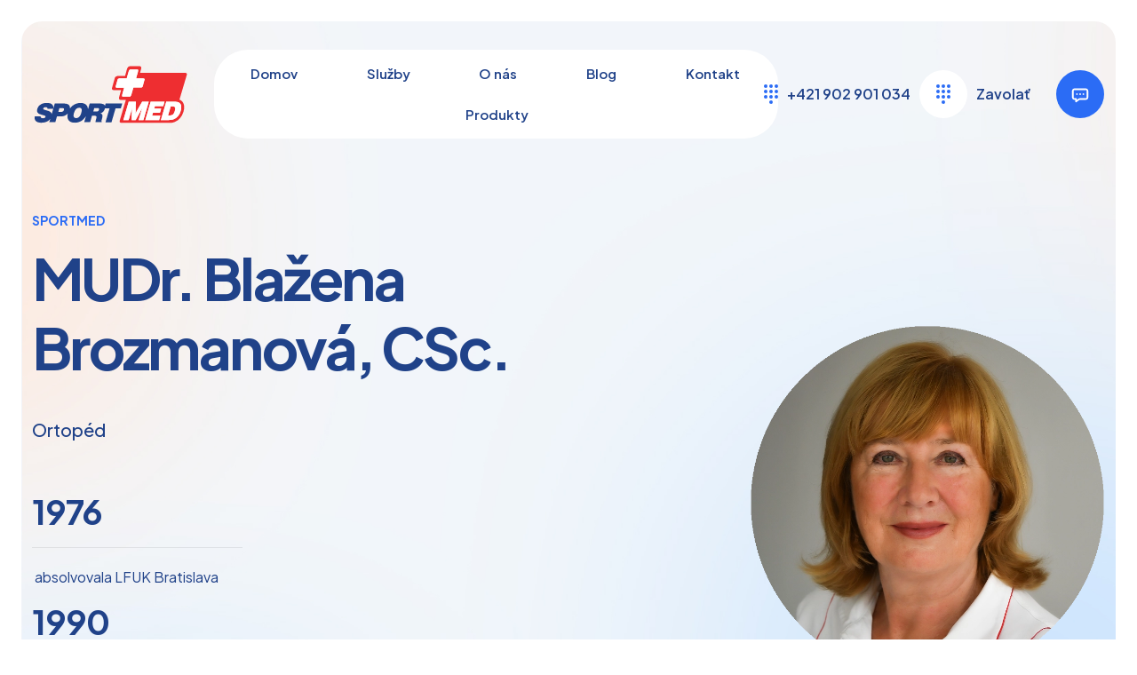

--- FILE ---
content_type: text/html; charset=UTF-8
request_url: https://sportmed.sk/mudr-blazena-brozmanova-csc/
body_size: 34141
content:
<!DOCTYPE html>
<html lang="sk-SK" class="no-js " itemscope itemtype="https://schema.org/WebPage" >

<head>

<meta charset="UTF-8" />
<meta name='robots' content='index, follow, max-image-preview:large, max-snippet:-1, max-video-preview:-1' />
	<style>img:is([sizes="auto" i], [sizes^="auto," i]) { contain-intrinsic-size: 3000px 1500px }</style>
	<script id="cookieyes" type="text/javascript" src="https://cdn-cookieyes.com/client_data/8d7cc28e4977f4484b29ad8d/script.js"></script>
<!-- Google Tag Manager for WordPress by gtm4wp.com -->
<script data-cfasync="false" data-pagespeed-no-defer>
	var gtm4wp_datalayer_name = "dataLayer";
	var dataLayer = dataLayer || [];

	const gtm4wp_scrollerscript_debugmode         = false;
	const gtm4wp_scrollerscript_callbacktime      = 100;
	const gtm4wp_scrollerscript_readerlocation    = 150;
	const gtm4wp_scrollerscript_contentelementid  = "content";
	const gtm4wp_scrollerscript_scannertime       = 60;
</script>
<!-- End Google Tag Manager for WordPress by gtm4wp.com --><link rel="alternate" hreflang="sk-SK" href="https://sportmed.sk/mudr-blazena-brozmanova-csc/"/>
<meta name="format-detection" content="telephone=no">
<meta name="viewport" content="width=device-width, initial-scale=1, maximum-scale=1" />
<meta name="theme-color" content="#ffffff" media="(prefers-color-scheme: light)">
<meta name="theme-color" content="#ffffff" media="(prefers-color-scheme: dark)">

	<!-- This site is optimized with the Yoast SEO plugin v26.4 - https://yoast.com/wordpress/plugins/seo/ -->
	<title>MUDr. Blažena Brozmanová, CSc. - Sportmed</title>
	<link rel="canonical" href="https://sportmed.sk/mudr-blazena-brozmanova-csc/" />
	<meta property="og:locale" content="sk_SK" />
	<meta property="og:type" content="article" />
	<meta property="og:title" content="MUDr. Blažena Brozmanová, CSc. - Sportmed" />
	<meta property="og:url" content="https://sportmed.sk/mudr-blazena-brozmanova-csc/" />
	<meta property="og:site_name" content="Sportmed" />
	<meta property="article:publisher" content="https://www.facebook.com/sportmedSK" />
	<meta property="article:modified_time" content="2024-02-21T09:47:27+00:00" />
	<meta name="twitter:card" content="summary_large_image" />
	<script type="application/ld+json" class="yoast-schema-graph">{"@context":"https://schema.org","@graph":[{"@type":"WebPage","@id":"https://sportmed.sk/mudr-blazena-brozmanova-csc/","url":"https://sportmed.sk/mudr-blazena-brozmanova-csc/","name":"MUDr. Blažena Brozmanová, CSc. - Sportmed","isPartOf":{"@id":"https://sportmed.sk/#website"},"datePublished":"2023-07-07T12:06:21+00:00","dateModified":"2024-02-21T09:47:27+00:00","breadcrumb":{"@id":"https://sportmed.sk/mudr-blazena-brozmanova-csc/#breadcrumb"},"inLanguage":"sk-SK","potentialAction":[{"@type":"ReadAction","target":["https://sportmed.sk/mudr-blazena-brozmanova-csc/"]}]},{"@type":"BreadcrumbList","@id":"https://sportmed.sk/mudr-blazena-brozmanova-csc/#breadcrumb","itemListElement":[{"@type":"ListItem","position":1,"name":"Home","item":"https://sportmed.sk/"},{"@type":"ListItem","position":2,"name":"MUDr. Blažena Brozmanová, CSc."}]},{"@type":"WebSite","@id":"https://sportmed.sk/#website","url":"https://sportmed.sk/","name":"Sportmed","description":"staráme sa o vašu kondíciu a zdravie","publisher":{"@id":"https://sportmed.sk/#organization"},"potentialAction":[{"@type":"SearchAction","target":{"@type":"EntryPoint","urlTemplate":"https://sportmed.sk/?s={search_term_string}"},"query-input":{"@type":"PropertyValueSpecification","valueRequired":true,"valueName":"search_term_string"}}],"inLanguage":"sk-SK"},{"@type":"Organization","@id":"https://sportmed.sk/#organization","name":"Sportmed","url":"https://sportmed.sk/","logo":{"@type":"ImageObject","inLanguage":"sk-SK","@id":"https://sportmed.sk/#/schema/logo/image/","url":"https://sportmed.sk/wp-content/uploads/2023/07/sportmed_logo.svg","contentUrl":"https://sportmed.sk/wp-content/uploads/2023/07/sportmed_logo.svg","caption":"Sportmed"},"image":{"@id":"https://sportmed.sk/#/schema/logo/image/"},"sameAs":["https://www.facebook.com/sportmedSK","https://www.instagram.com/sportmed_sk"]}]}</script>
	<!-- / Yoast SEO plugin. -->


<link rel='dns-prefetch' href='//www.googletagmanager.com' />
<link rel='dns-prefetch' href='//fonts.googleapis.com' />
<link rel="alternate" type="application/rss+xml" title="RSS kanál: Sportmed &raquo;" href="https://sportmed.sk/feed/" />
<link rel="alternate" type="application/rss+xml" title="RSS kanál komentárov webu Sportmed &raquo;" href="https://sportmed.sk/comments/feed/" />
<link rel="alternate" type="application/rss+xml" title="RSS kanál komentárov webu Sportmed &raquo; ku článku MUDr. Blažena Brozmanová, CSc." href="https://sportmed.sk/mudr-blazena-brozmanova-csc/feed/" />
<script type="text/javascript">
/* <![CDATA[ */
window._wpemojiSettings = {"baseUrl":"https:\/\/s.w.org\/images\/core\/emoji\/15.1.0\/72x72\/","ext":".png","svgUrl":"https:\/\/s.w.org\/images\/core\/emoji\/15.1.0\/svg\/","svgExt":".svg","source":{"wpemoji":"https:\/\/sportmed.sk\/wp-includes\/js\/wp-emoji.js?ver=6.8.1","twemoji":"https:\/\/sportmed.sk\/wp-includes\/js\/twemoji.js?ver=6.8.1"}};
/**
 * @output wp-includes/js/wp-emoji-loader.js
 */

/**
 * Emoji Settings as exported in PHP via _print_emoji_detection_script().
 * @typedef WPEmojiSettings
 * @type {object}
 * @property {?object} source
 * @property {?string} source.concatemoji
 * @property {?string} source.twemoji
 * @property {?string} source.wpemoji
 * @property {?boolean} DOMReady
 * @property {?Function} readyCallback
 */

/**
 * Support tests.
 * @typedef SupportTests
 * @type {object}
 * @property {?boolean} flag
 * @property {?boolean} emoji
 */

/**
 * IIFE to detect emoji support and load Twemoji if needed.
 *
 * @param {Window} window
 * @param {Document} document
 * @param {WPEmojiSettings} settings
 */
( function wpEmojiLoader( window, document, settings ) {
	if ( typeof Promise === 'undefined' ) {
		return;
	}

	var sessionStorageKey = 'wpEmojiSettingsSupports';
	var tests = [ 'flag', 'emoji' ];

	/**
	 * Checks whether the browser supports offloading to a Worker.
	 *
	 * @since 6.3.0
	 *
	 * @private
	 *
	 * @returns {boolean}
	 */
	function supportsWorkerOffloading() {
		return (
			typeof Worker !== 'undefined' &&
			typeof OffscreenCanvas !== 'undefined' &&
			typeof URL !== 'undefined' &&
			URL.createObjectURL &&
			typeof Blob !== 'undefined'
		);
	}

	/**
	 * @typedef SessionSupportTests
	 * @type {object}
	 * @property {number} timestamp
	 * @property {SupportTests} supportTests
	 */

	/**
	 * Get support tests from session.
	 *
	 * @since 6.3.0
	 *
	 * @private
	 *
	 * @returns {?SupportTests} Support tests, or null if not set or older than 1 week.
	 */
	function getSessionSupportTests() {
		try {
			/** @type {SessionSupportTests} */
			var item = JSON.parse(
				sessionStorage.getItem( sessionStorageKey )
			);
			if (
				typeof item === 'object' &&
				typeof item.timestamp === 'number' &&
				new Date().valueOf() < item.timestamp + 604800 && // Note: Number is a week in seconds.
				typeof item.supportTests === 'object'
			) {
				return item.supportTests;
			}
		} catch ( e ) {}
		return null;
	}

	/**
	 * Persist the supports in session storage.
	 *
	 * @since 6.3.0
	 *
	 * @private
	 *
	 * @param {SupportTests} supportTests Support tests.
	 */
	function setSessionSupportTests( supportTests ) {
		try {
			/** @type {SessionSupportTests} */
			var item = {
				supportTests: supportTests,
				timestamp: new Date().valueOf()
			};

			sessionStorage.setItem(
				sessionStorageKey,
				JSON.stringify( item )
			);
		} catch ( e ) {}
	}

	/**
	 * Checks if two sets of Emoji characters render the same visually.
	 *
	 * This function may be serialized to run in a Worker. Therefore, it cannot refer to variables from the containing
	 * scope. Everything must be passed by parameters.
	 *
	 * @since 4.9.0
	 *
	 * @private
	 *
	 * @param {CanvasRenderingContext2D} context 2D Context.
	 * @param {string} set1 Set of Emoji to test.
	 * @param {string} set2 Set of Emoji to test.
	 *
	 * @return {boolean} True if the two sets render the same.
	 */
	function emojiSetsRenderIdentically( context, set1, set2 ) {
		// Cleanup from previous test.
		context.clearRect( 0, 0, context.canvas.width, context.canvas.height );
		context.fillText( set1, 0, 0 );
		var rendered1 = new Uint32Array(
			context.getImageData(
				0,
				0,
				context.canvas.width,
				context.canvas.height
			).data
		);

		// Cleanup from previous test.
		context.clearRect( 0, 0, context.canvas.width, context.canvas.height );
		context.fillText( set2, 0, 0 );
		var rendered2 = new Uint32Array(
			context.getImageData(
				0,
				0,
				context.canvas.width,
				context.canvas.height
			).data
		);

		return rendered1.every( function ( rendered2Data, index ) {
			return rendered2Data === rendered2[ index ];
		} );
	}

	/**
	 * Determines if the browser properly renders Emoji that Twemoji can supplement.
	 *
	 * This function may be serialized to run in a Worker. Therefore, it cannot refer to variables from the containing
	 * scope. Everything must be passed by parameters.
	 *
	 * @since 4.2.0
	 *
	 * @private
	 *
	 * @param {CanvasRenderingContext2D} context 2D Context.
	 * @param {string} type Whether to test for support of "flag" or "emoji".
	 * @param {Function} emojiSetsRenderIdentically Reference to emojiSetsRenderIdentically function, needed due to minification.
	 *
	 * @return {boolean} True if the browser can render emoji, false if it cannot.
	 */
	function browserSupportsEmoji( context, type, emojiSetsRenderIdentically ) {
		var isIdentical;

		switch ( type ) {
			case 'flag':
				/*
				 * Test for Transgender flag compatibility. Added in Unicode 13.
				 *
				 * To test for support, we try to render it, and compare the rendering to how it would look if
				 * the browser doesn't render it correctly (white flag emoji + transgender symbol).
				 */
				isIdentical = emojiSetsRenderIdentically(
					context,
					'\uD83C\uDFF3\uFE0F\u200D\u26A7\uFE0F', // as a zero-width joiner sequence
					'\uD83C\uDFF3\uFE0F\u200B\u26A7\uFE0F' // separated by a zero-width space
				);

				if ( isIdentical ) {
					return false;
				}

				/*
				 * Test for UN flag compatibility. This is the least supported of the letter locale flags,
				 * so gives us an easy test for full support.
				 *
				 * To test for support, we try to render it, and compare the rendering to how it would look if
				 * the browser doesn't render it correctly ([U] + [N]).
				 */
				isIdentical = emojiSetsRenderIdentically(
					context,
					'\uD83C\uDDFA\uD83C\uDDF3', // as the sequence of two code points
					'\uD83C\uDDFA\u200B\uD83C\uDDF3' // as the two code points separated by a zero-width space
				);

				if ( isIdentical ) {
					return false;
				}

				/*
				 * Test for English flag compatibility. England is a country in the United Kingdom, it
				 * does not have a two letter locale code but rather a five letter sub-division code.
				 *
				 * To test for support, we try to render it, and compare the rendering to how it would look if
				 * the browser doesn't render it correctly (black flag emoji + [G] + [B] + [E] + [N] + [G]).
				 */
				isIdentical = emojiSetsRenderIdentically(
					context,
					// as the flag sequence
					'\uD83C\uDFF4\uDB40\uDC67\uDB40\uDC62\uDB40\uDC65\uDB40\uDC6E\uDB40\uDC67\uDB40\uDC7F',
					// with each code point separated by a zero-width space
					'\uD83C\uDFF4\u200B\uDB40\uDC67\u200B\uDB40\uDC62\u200B\uDB40\uDC65\u200B\uDB40\uDC6E\u200B\uDB40\uDC67\u200B\uDB40\uDC7F'
				);

				return ! isIdentical;
			case 'emoji':
				/*
				 * Rise Like a Phoenix.
				 *
				 * To test for Emoji 15.1 support, try to render a new emoji: Phoenix.
				 *
				 * A phoenix, a mythical immortal bird with flame-like feathers found in the folklore of many global
				 * cultures. Often used to symbolize renewal or rebirth.
				 *
				 * The Phoenix emoji is a ZWJ sequence combining 🐦 Bird, Zero Width Joiner and 🔥 Fire.
				 * These display as a single emoji on supported platforms.
				 *
				 * 0xD83D 0xDC26 (\uD83D\uDC26) == 🐦 Bird
				 * 0x200D                       == Zero-Width Joiner (ZWJ) that links the code points for the new emoji or
				 * 0x200B                       == Zero-Width Space (ZWS) that is rendered for clients not supporting the new emoji.
				 * 0xD83D 0xDD25 (\uD83D\uDD25) == 🔥 Fire
				 *
				 * When updating this test for future Emoji releases, ensure that individual emoji that make up the
				 * sequence come from older emoji standards.
				 */
				isIdentical = emojiSetsRenderIdentically(
					context,
					'\uD83D\uDC26\u200D\uD83D\uDD25', // as the zero-width joiner sequence
					'\uD83D\uDC26\u200B\uD83D\uDD25' // separated by a zero-width space
				);

				return ! isIdentical;
		}

		return false;
	}

	/**
	 * Checks emoji support tests.
	 *
	 * This function may be serialized to run in a Worker. Therefore, it cannot refer to variables from the containing
	 * scope. Everything must be passed by parameters.
	 *
	 * @since 6.3.0
	 *
	 * @private
	 *
	 * @param {string[]} tests Tests.
	 * @param {Function} browserSupportsEmoji Reference to browserSupportsEmoji function, needed due to minification.
	 * @param {Function} emojiSetsRenderIdentically Reference to emojiSetsRenderIdentically function, needed due to minification.
	 *
	 * @return {SupportTests} Support tests.
	 */
	function testEmojiSupports( tests, browserSupportsEmoji, emojiSetsRenderIdentically ) {
		var canvas;
		if (
			typeof WorkerGlobalScope !== 'undefined' &&
			self instanceof WorkerGlobalScope
		) {
			canvas = new OffscreenCanvas( 300, 150 ); // Dimensions are default for HTMLCanvasElement.
		} else {
			canvas = document.createElement( 'canvas' );
		}

		var context = canvas.getContext( '2d', { willReadFrequently: true } );

		/*
		 * Chrome on OS X added native emoji rendering in M41. Unfortunately,
		 * it doesn't work when the font is bolder than 500 weight. So, we
		 * check for bold rendering support to avoid invisible emoji in Chrome.
		 */
		context.textBaseline = 'top';
		context.font = '600 32px Arial';

		var supports = {};
		tests.forEach( function ( test ) {
			supports[ test ] = browserSupportsEmoji( context, test, emojiSetsRenderIdentically );
		} );
		return supports;
	}

	/**
	 * Adds a script to the head of the document.
	 *
	 * @ignore
	 *
	 * @since 4.2.0
	 *
	 * @param {string} src The url where the script is located.
	 *
	 * @return {void}
	 */
	function addScript( src ) {
		var script = document.createElement( 'script' );
		script.src = src;
		script.defer = true;
		document.head.appendChild( script );
	}

	settings.supports = {
		everything: true,
		everythingExceptFlag: true
	};

	// Create a promise for DOMContentLoaded since the worker logic may finish after the event has fired.
	var domReadyPromise = new Promise( function ( resolve ) {
		document.addEventListener( 'DOMContentLoaded', resolve, {
			once: true
		} );
	} );

	// Obtain the emoji support from the browser, asynchronously when possible.
	new Promise( function ( resolve ) {
		var supportTests = getSessionSupportTests();
		if ( supportTests ) {
			resolve( supportTests );
			return;
		}

		if ( supportsWorkerOffloading() ) {
			try {
				// Note that the functions are being passed as arguments due to minification.
				var workerScript =
					'postMessage(' +
					testEmojiSupports.toString() +
					'(' +
					[
						JSON.stringify( tests ),
						browserSupportsEmoji.toString(),
						emojiSetsRenderIdentically.toString()
					].join( ',' ) +
					'));';
				var blob = new Blob( [ workerScript ], {
					type: 'text/javascript'
				} );
				var worker = new Worker( URL.createObjectURL( blob ), { name: 'wpTestEmojiSupports' } );
				worker.onmessage = function ( event ) {
					supportTests = event.data;
					setSessionSupportTests( supportTests );
					worker.terminate();
					resolve( supportTests );
				};
				return;
			} catch ( e ) {}
		}

		supportTests = testEmojiSupports( tests, browserSupportsEmoji, emojiSetsRenderIdentically );
		setSessionSupportTests( supportTests );
		resolve( supportTests );
	} )
		// Once the browser emoji support has been obtained from the session, finalize the settings.
		.then( function ( supportTests ) {
			/*
			 * Tests the browser support for flag emojis and other emojis, and adjusts the
			 * support settings accordingly.
			 */
			for ( var test in supportTests ) {
				settings.supports[ test ] = supportTests[ test ];

				settings.supports.everything =
					settings.supports.everything && settings.supports[ test ];

				if ( 'flag' !== test ) {
					settings.supports.everythingExceptFlag =
						settings.supports.everythingExceptFlag &&
						settings.supports[ test ];
				}
			}

			settings.supports.everythingExceptFlag =
				settings.supports.everythingExceptFlag &&
				! settings.supports.flag;

			// Sets DOMReady to false and assigns a ready function to settings.
			settings.DOMReady = false;
			settings.readyCallback = function () {
				settings.DOMReady = true;
			};
		} )
		.then( function () {
			return domReadyPromise;
		} )
		.then( function () {
			// When the browser can not render everything we need to load a polyfill.
			if ( ! settings.supports.everything ) {
				settings.readyCallback();

				var src = settings.source || {};

				if ( src.concatemoji ) {
					addScript( src.concatemoji );
				} else if ( src.wpemoji && src.twemoji ) {
					addScript( src.twemoji );
					addScript( src.wpemoji );
				}
			}
		} );
} )( window, document, window._wpemojiSettings );

/* ]]> */
</script>

<style id='wp-emoji-styles-inline-css' type='text/css'>

	img.wp-smiley, img.emoji {
		display: inline !important;
		border: none !important;
		box-shadow: none !important;
		height: 1em !important;
		width: 1em !important;
		margin: 0 0.07em !important;
		vertical-align: -0.1em !important;
		background: none !important;
		padding: 0 !important;
	}
</style>
<link rel='stylesheet' id='wp-block-library-css' href='https://sportmed.sk/wp-includes/css/dist/block-library/style.css?ver=6.8.1' type='text/css' media='all' />
<style id='classic-theme-styles-inline-css' type='text/css'>
/**
 * These rules are needed for backwards compatibility.
 * They should match the button element rules in the base theme.json file.
 */
.wp-block-button__link {
	color: #ffffff;
	background-color: #32373c;
	border-radius: 9999px; /* 100% causes an oval, but any explicit but really high value retains the pill shape. */

	/* This needs a low specificity so it won't override the rules from the button element if defined in theme.json. */
	box-shadow: none;
	text-decoration: none;

	/* The extra 2px are added to size solids the same as the outline versions.*/
	padding: calc(0.667em + 2px) calc(1.333em + 2px);

	font-size: 1.125em;
}

.wp-block-file__button {
	background: #32373c;
	color: #ffffff;
	text-decoration: none;
}

</style>
<style id='global-styles-inline-css' type='text/css'>
:root{--wp--preset--aspect-ratio--square: 1;--wp--preset--aspect-ratio--4-3: 4/3;--wp--preset--aspect-ratio--3-4: 3/4;--wp--preset--aspect-ratio--3-2: 3/2;--wp--preset--aspect-ratio--2-3: 2/3;--wp--preset--aspect-ratio--16-9: 16/9;--wp--preset--aspect-ratio--9-16: 9/16;--wp--preset--color--black: #000000;--wp--preset--color--cyan-bluish-gray: #abb8c3;--wp--preset--color--white: #ffffff;--wp--preset--color--pale-pink: #f78da7;--wp--preset--color--vivid-red: #cf2e2e;--wp--preset--color--luminous-vivid-orange: #ff6900;--wp--preset--color--luminous-vivid-amber: #fcb900;--wp--preset--color--light-green-cyan: #7bdcb5;--wp--preset--color--vivid-green-cyan: #00d084;--wp--preset--color--pale-cyan-blue: #8ed1fc;--wp--preset--color--vivid-cyan-blue: #0693e3;--wp--preset--color--vivid-purple: #9b51e0;--wp--preset--gradient--vivid-cyan-blue-to-vivid-purple: linear-gradient(135deg,rgba(6,147,227,1) 0%,rgb(155,81,224) 100%);--wp--preset--gradient--light-green-cyan-to-vivid-green-cyan: linear-gradient(135deg,rgb(122,220,180) 0%,rgb(0,208,130) 100%);--wp--preset--gradient--luminous-vivid-amber-to-luminous-vivid-orange: linear-gradient(135deg,rgba(252,185,0,1) 0%,rgba(255,105,0,1) 100%);--wp--preset--gradient--luminous-vivid-orange-to-vivid-red: linear-gradient(135deg,rgba(255,105,0,1) 0%,rgb(207,46,46) 100%);--wp--preset--gradient--very-light-gray-to-cyan-bluish-gray: linear-gradient(135deg,rgb(238,238,238) 0%,rgb(169,184,195) 100%);--wp--preset--gradient--cool-to-warm-spectrum: linear-gradient(135deg,rgb(74,234,220) 0%,rgb(151,120,209) 20%,rgb(207,42,186) 40%,rgb(238,44,130) 60%,rgb(251,105,98) 80%,rgb(254,248,76) 100%);--wp--preset--gradient--blush-light-purple: linear-gradient(135deg,rgb(255,206,236) 0%,rgb(152,150,240) 100%);--wp--preset--gradient--blush-bordeaux: linear-gradient(135deg,rgb(254,205,165) 0%,rgb(254,45,45) 50%,rgb(107,0,62) 100%);--wp--preset--gradient--luminous-dusk: linear-gradient(135deg,rgb(255,203,112) 0%,rgb(199,81,192) 50%,rgb(65,88,208) 100%);--wp--preset--gradient--pale-ocean: linear-gradient(135deg,rgb(255,245,203) 0%,rgb(182,227,212) 50%,rgb(51,167,181) 100%);--wp--preset--gradient--electric-grass: linear-gradient(135deg,rgb(202,248,128) 0%,rgb(113,206,126) 100%);--wp--preset--gradient--midnight: linear-gradient(135deg,rgb(2,3,129) 0%,rgb(40,116,252) 100%);--wp--preset--font-size--small: 13px;--wp--preset--font-size--medium: 20px;--wp--preset--font-size--large: 36px;--wp--preset--font-size--x-large: 42px;--wp--preset--spacing--20: 0.44rem;--wp--preset--spacing--30: 0.67rem;--wp--preset--spacing--40: 1rem;--wp--preset--spacing--50: 1.5rem;--wp--preset--spacing--60: 2.25rem;--wp--preset--spacing--70: 3.38rem;--wp--preset--spacing--80: 5.06rem;--wp--preset--shadow--natural: 6px 6px 9px rgba(0, 0, 0, 0.2);--wp--preset--shadow--deep: 12px 12px 50px rgba(0, 0, 0, 0.4);--wp--preset--shadow--sharp: 6px 6px 0px rgba(0, 0, 0, 0.2);--wp--preset--shadow--outlined: 6px 6px 0px -3px rgba(255, 255, 255, 1), 6px 6px rgba(0, 0, 0, 1);--wp--preset--shadow--crisp: 6px 6px 0px rgba(0, 0, 0, 1);}:where(.is-layout-flex){gap: 0.5em;}:where(.is-layout-grid){gap: 0.5em;}body .is-layout-flex{display: flex;}.is-layout-flex{flex-wrap: wrap;align-items: center;}.is-layout-flex > :is(*, div){margin: 0;}body .is-layout-grid{display: grid;}.is-layout-grid > :is(*, div){margin: 0;}:where(.wp-block-columns.is-layout-flex){gap: 2em;}:where(.wp-block-columns.is-layout-grid){gap: 2em;}:where(.wp-block-post-template.is-layout-flex){gap: 1.25em;}:where(.wp-block-post-template.is-layout-grid){gap: 1.25em;}.has-black-color{color: var(--wp--preset--color--black) !important;}.has-cyan-bluish-gray-color{color: var(--wp--preset--color--cyan-bluish-gray) !important;}.has-white-color{color: var(--wp--preset--color--white) !important;}.has-pale-pink-color{color: var(--wp--preset--color--pale-pink) !important;}.has-vivid-red-color{color: var(--wp--preset--color--vivid-red) !important;}.has-luminous-vivid-orange-color{color: var(--wp--preset--color--luminous-vivid-orange) !important;}.has-luminous-vivid-amber-color{color: var(--wp--preset--color--luminous-vivid-amber) !important;}.has-light-green-cyan-color{color: var(--wp--preset--color--light-green-cyan) !important;}.has-vivid-green-cyan-color{color: var(--wp--preset--color--vivid-green-cyan) !important;}.has-pale-cyan-blue-color{color: var(--wp--preset--color--pale-cyan-blue) !important;}.has-vivid-cyan-blue-color{color: var(--wp--preset--color--vivid-cyan-blue) !important;}.has-vivid-purple-color{color: var(--wp--preset--color--vivid-purple) !important;}.has-black-background-color{background-color: var(--wp--preset--color--black) !important;}.has-cyan-bluish-gray-background-color{background-color: var(--wp--preset--color--cyan-bluish-gray) !important;}.has-white-background-color{background-color: var(--wp--preset--color--white) !important;}.has-pale-pink-background-color{background-color: var(--wp--preset--color--pale-pink) !important;}.has-vivid-red-background-color{background-color: var(--wp--preset--color--vivid-red) !important;}.has-luminous-vivid-orange-background-color{background-color: var(--wp--preset--color--luminous-vivid-orange) !important;}.has-luminous-vivid-amber-background-color{background-color: var(--wp--preset--color--luminous-vivid-amber) !important;}.has-light-green-cyan-background-color{background-color: var(--wp--preset--color--light-green-cyan) !important;}.has-vivid-green-cyan-background-color{background-color: var(--wp--preset--color--vivid-green-cyan) !important;}.has-pale-cyan-blue-background-color{background-color: var(--wp--preset--color--pale-cyan-blue) !important;}.has-vivid-cyan-blue-background-color{background-color: var(--wp--preset--color--vivid-cyan-blue) !important;}.has-vivid-purple-background-color{background-color: var(--wp--preset--color--vivid-purple) !important;}.has-black-border-color{border-color: var(--wp--preset--color--black) !important;}.has-cyan-bluish-gray-border-color{border-color: var(--wp--preset--color--cyan-bluish-gray) !important;}.has-white-border-color{border-color: var(--wp--preset--color--white) !important;}.has-pale-pink-border-color{border-color: var(--wp--preset--color--pale-pink) !important;}.has-vivid-red-border-color{border-color: var(--wp--preset--color--vivid-red) !important;}.has-luminous-vivid-orange-border-color{border-color: var(--wp--preset--color--luminous-vivid-orange) !important;}.has-luminous-vivid-amber-border-color{border-color: var(--wp--preset--color--luminous-vivid-amber) !important;}.has-light-green-cyan-border-color{border-color: var(--wp--preset--color--light-green-cyan) !important;}.has-vivid-green-cyan-border-color{border-color: var(--wp--preset--color--vivid-green-cyan) !important;}.has-pale-cyan-blue-border-color{border-color: var(--wp--preset--color--pale-cyan-blue) !important;}.has-vivid-cyan-blue-border-color{border-color: var(--wp--preset--color--vivid-cyan-blue) !important;}.has-vivid-purple-border-color{border-color: var(--wp--preset--color--vivid-purple) !important;}.has-vivid-cyan-blue-to-vivid-purple-gradient-background{background: var(--wp--preset--gradient--vivid-cyan-blue-to-vivid-purple) !important;}.has-light-green-cyan-to-vivid-green-cyan-gradient-background{background: var(--wp--preset--gradient--light-green-cyan-to-vivid-green-cyan) !important;}.has-luminous-vivid-amber-to-luminous-vivid-orange-gradient-background{background: var(--wp--preset--gradient--luminous-vivid-amber-to-luminous-vivid-orange) !important;}.has-luminous-vivid-orange-to-vivid-red-gradient-background{background: var(--wp--preset--gradient--luminous-vivid-orange-to-vivid-red) !important;}.has-very-light-gray-to-cyan-bluish-gray-gradient-background{background: var(--wp--preset--gradient--very-light-gray-to-cyan-bluish-gray) !important;}.has-cool-to-warm-spectrum-gradient-background{background: var(--wp--preset--gradient--cool-to-warm-spectrum) !important;}.has-blush-light-purple-gradient-background{background: var(--wp--preset--gradient--blush-light-purple) !important;}.has-blush-bordeaux-gradient-background{background: var(--wp--preset--gradient--blush-bordeaux) !important;}.has-luminous-dusk-gradient-background{background: var(--wp--preset--gradient--luminous-dusk) !important;}.has-pale-ocean-gradient-background{background: var(--wp--preset--gradient--pale-ocean) !important;}.has-electric-grass-gradient-background{background: var(--wp--preset--gradient--electric-grass) !important;}.has-midnight-gradient-background{background: var(--wp--preset--gradient--midnight) !important;}.has-small-font-size{font-size: var(--wp--preset--font-size--small) !important;}.has-medium-font-size{font-size: var(--wp--preset--font-size--medium) !important;}.has-large-font-size{font-size: var(--wp--preset--font-size--large) !important;}.has-x-large-font-size{font-size: var(--wp--preset--font-size--x-large) !important;}
:where(.wp-block-post-template.is-layout-flex){gap: 1.25em;}:where(.wp-block-post-template.is-layout-grid){gap: 1.25em;}
:where(.wp-block-columns.is-layout-flex){gap: 2em;}:where(.wp-block-columns.is-layout-grid){gap: 2em;}
:root :where(.wp-block-pullquote){font-size: 1.5em;line-height: 1.6;}
</style>
<link rel='stylesheet' id='contact-form-7-css' href='https://sportmed.sk/wp-content/plugins/contact-form-7/includes/css/styles.css?ver=6.1.3' type='text/css' media='all' />
<link rel='stylesheet' id='ditty-displays-css' href='https://sportmed.sk/wp-content/plugins/ditty-news-ticker/build/dittyDisplays.css?ver=3.1.59' type='text/css' media='all' />
<link rel='stylesheet' id='ditty-fontawesome-css' href='https://sportmed.sk/wp-content/plugins/ditty-news-ticker/includes/libs/fontawesome-6.4.0/css/all.css?ver=6.4.0' type='text/css' media='' />
<link rel='stylesheet' id='eeb-css-frontend-css' href='https://sportmed.sk/wp-content/plugins/email-encoder-bundle/core/includes/assets/css/style.css?ver=251021-174639' type='text/css' media='all' />
<link rel='stylesheet' id='mfn-be-css' href='https://sportmed.sk/wp-content/themes/betheme/css/be.css?ver=28.1.10' type='text/css' media='all' />
<link rel='stylesheet' id='mfn-animations-css' href='https://sportmed.sk/wp-content/themes/betheme/assets/animations/animations.min.css?ver=28.1.10' type='text/css' media='all' />
<link rel='stylesheet' id='mfn-font-awesome-css' href='https://sportmed.sk/wp-content/themes/betheme/fonts/fontawesome/fontawesome.css?ver=28.1.10' type='text/css' media='all' />
<link rel='stylesheet' id='mfn-responsive-css' href='https://sportmed.sk/wp-content/themes/betheme/css/responsive.css?ver=28.1.10' type='text/css' media='all' />
<link rel='stylesheet' id='mfn-fonts-css' href='https://fonts.googleapis.com/css?family=Plus+Jakarta+Sans%3A1%2C300%2C400%2C400italic%2C500%2C600%2C700%2C700italic&#038;display=swap&#038;ver=6.8.1' type='text/css' media='all' />
<link rel='stylesheet' id='mfn-font-button-css' href='https://fonts.googleapis.com/css?family=Plus+Jakarta+Sans%3A400%2C600&#038;display=swap&#038;ver=6.8.1' type='text/css' media='all' />
<link rel='stylesheet' id='dflip-style-css' href='https://sportmed.sk/wp-content/plugins/3d-flipbook-dflip-lite/assets/css/dflip.min.css?ver=2.4.20' type='text/css' media='all' />
<style id='mfn-dynamic-inline-css' type='text/css'>
html{background-color:#ffffff}#Wrapper,#Content,.mfn-popup .mfn-popup-content,.mfn-off-canvas-sidebar .mfn-off-canvas-content-wrapper,.mfn-cart-holder,.mfn-header-login,#Top_bar .search_wrapper,#Top_bar .top_bar_right .mfn-live-search-box,.column_livesearch .mfn-live-search-wrapper,.column_livesearch .mfn-live-search-box{background-color:#ffffff}.layout-boxed.mfn-bebuilder-header.mfn-ui #Wrapper .mfn-only-sample-content{background-color:#ffffff}body:not(.template-slider) #Header{min-height:250px}body.header-below:not(.template-slider) #Header{padding-top:250px}#Footer .widgets_wrapper{padding:70px 0}.has-search-overlay.search-overlay-opened #search-overlay{background-color:rgba(0,0,0,0.6)}.elementor-page.elementor-default #Content .the_content .section_wrapper{max-width:100%}.elementor-page.elementor-default #Content .section.the_content{width:100%}.elementor-page.elementor-default #Content .section_wrapper .the_content_wrapper{margin-left:0;margin-right:0;width:100%}body,span.date_label,.timeline_items li h3 span,input[type="date"],input[type="text"],input[type="password"],input[type="tel"],input[type="email"],input[type="url"],textarea,select,.offer_li .title h3,.mfn-menu-item-megamenu{font-family:"Plus Jakarta Sans",-apple-system,BlinkMacSystemFont,"Segoe UI",Roboto,Oxygen-Sans,Ubuntu,Cantarell,"Helvetica Neue",sans-serif}.lead,.big{font-family:"Plus Jakarta Sans",-apple-system,BlinkMacSystemFont,"Segoe UI",Roboto,Oxygen-Sans,Ubuntu,Cantarell,"Helvetica Neue",sans-serif}#menu > ul > li > a,#overlay-menu ul li a{font-family:"Plus Jakarta Sans",-apple-system,BlinkMacSystemFont,"Segoe UI",Roboto,Oxygen-Sans,Ubuntu,Cantarell,"Helvetica Neue",sans-serif}#Subheader .title{font-family:"Plus Jakarta Sans",-apple-system,BlinkMacSystemFont,"Segoe UI",Roboto,Oxygen-Sans,Ubuntu,Cantarell,"Helvetica Neue",sans-serif}h1,h2,h3,h4,.text-logo #logo{font-family:"Plus Jakarta Sans",-apple-system,BlinkMacSystemFont,"Segoe UI",Roboto,Oxygen-Sans,Ubuntu,Cantarell,"Helvetica Neue",sans-serif}h5,h6{font-family:"Plus Jakarta Sans",-apple-system,BlinkMacSystemFont,"Segoe UI",Roboto,Oxygen-Sans,Ubuntu,Cantarell,"Helvetica Neue",sans-serif}blockquote{font-family:"Plus Jakarta Sans",-apple-system,BlinkMacSystemFont,"Segoe UI",Roboto,Oxygen-Sans,Ubuntu,Cantarell,"Helvetica Neue",sans-serif}.chart_box .chart .num,.counter .desc_wrapper .number-wrapper,.how_it_works .image .number,.pricing-box .plan-header .price,.quick_fact .number-wrapper,.woocommerce .product div.entry-summary .price{font-family:"Plus Jakarta Sans",-apple-system,BlinkMacSystemFont,"Segoe UI",Roboto,Oxygen-Sans,Ubuntu,Cantarell,"Helvetica Neue",sans-serif}body,.mfn-menu-item-megamenu{font-size:16px;line-height:24px;font-weight:400;letter-spacing:0px}.lead,.big{font-size:16px;line-height:24px;font-weight:600;letter-spacing:0px}#menu > ul > li > a,#overlay-menu ul li a{font-size:15px;font-weight:600;letter-spacing:0px}#overlay-menu ul li a{line-height:22.5px}#Subheader .title{font-size:50px;line-height:60px;font-weight:400;letter-spacing:0px}h1,.text-logo #logo{font-size:65px;line-height:78px;font-weight:700;letter-spacing:-3px}h2{font-size:50px;line-height:58px;font-weight:700;letter-spacing:-2px}h3,.woocommerce ul.products li.product h3,.woocommerce #customer_login h2{font-size:38px;line-height:46px;font-weight:700;letter-spacing:-1px}h4,.woocommerce .woocommerce-order-details__title,.woocommerce .wc-bacs-bank-details-heading,.woocommerce .woocommerce-customer-details h2{font-size:28px;line-height:36px;font-weight:700;letter-spacing:-1px}h5{font-size:20px;line-height:28px;font-weight:500;letter-spacing:0px}h6{font-size:14px;line-height:20px;font-weight:700;letter-spacing:0px}#Intro .intro-title{font-size:70px;line-height:70px;font-weight:400;letter-spacing:0px}@media only screen and (min-width:768px) and (max-width:959px){body,.mfn-menu-item-megamenu{font-size:14px;line-height:20px;font-weight:400;letter-spacing:0px}.lead,.big{font-size:14px;line-height:20px;font-weight:600;letter-spacing:0px}#menu > ul > li > a,#overlay-menu ul li a{font-size:13px;font-weight:600;letter-spacing:0px}#overlay-menu ul li a{line-height:19.5px}#Subheader .title{font-size:43px;line-height:51px;font-weight:400;letter-spacing:0px}h1,.text-logo #logo{font-size:55px;line-height:66px;font-weight:700;letter-spacing:-3px}h2{font-size:43px;line-height:49px;font-weight:700;letter-spacing:-2px}h3,.woocommerce ul.products li.product h3,.woocommerce #customer_login h2{font-size:32px;line-height:39px;font-weight:700;letter-spacing:-1px}h4,.woocommerce .woocommerce-order-details__title,.woocommerce .wc-bacs-bank-details-heading,.woocommerce .woocommerce-customer-details h2{font-size:24px;line-height:31px;font-weight:700;letter-spacing:-1px}h5{font-size:17px;line-height:24px;font-weight:500;letter-spacing:0px}h6{font-size:13px;line-height:19px;font-weight:700;letter-spacing:0px}#Intro .intro-title{font-size:60px;line-height:60px;font-weight:400;letter-spacing:0px}blockquote{font-size:15px}.chart_box .chart .num{font-size:45px;line-height:45px}.counter .desc_wrapper .number-wrapper{font-size:45px;line-height:45px}.counter .desc_wrapper .title{font-size:14px;line-height:18px}.faq .question .title{font-size:14px}.fancy_heading .title{font-size:38px;line-height:38px}.offer .offer_li .desc_wrapper .title h3{font-size:32px;line-height:32px}.offer_thumb_ul li.offer_thumb_li .desc_wrapper .title h3{font-size:32px;line-height:32px}.pricing-box .plan-header h2{font-size:27px;line-height:27px}.pricing-box .plan-header .price > span{font-size:40px;line-height:40px}.pricing-box .plan-header .price sup.currency{font-size:18px;line-height:18px}.pricing-box .plan-header .price sup.period{font-size:14px;line-height:14px}.quick_fact .number-wrapper{font-size:80px;line-height:80px}.trailer_box .desc h2{font-size:27px;line-height:27px}.widget > h3{font-size:17px;line-height:20px}}@media only screen and (min-width:480px) and (max-width:767px){body,.mfn-menu-item-megamenu{font-size:13px;line-height:19px;font-weight:400;letter-spacing:0px}.lead,.big{font-size:13px;line-height:19px;font-weight:600;letter-spacing:0px}#menu > ul > li > a,#overlay-menu ul li a{font-size:13px;font-weight:600;letter-spacing:0px}#overlay-menu ul li a{line-height:19.5px}#Subheader .title{font-size:38px;line-height:45px;font-weight:400;letter-spacing:0px}h1,.text-logo #logo{font-size:49px;line-height:59px;font-weight:700;letter-spacing:-2px}h2{font-size:38px;line-height:44px;font-weight:700;letter-spacing:-2px}h3,.woocommerce ul.products li.product h3,.woocommerce #customer_login h2{font-size:29px;line-height:35px;font-weight:700;letter-spacing:-1px}h4,.woocommerce .woocommerce-order-details__title,.woocommerce .wc-bacs-bank-details-heading,.woocommerce .woocommerce-customer-details h2{font-size:21px;line-height:27px;font-weight:700;letter-spacing:-1px}h5{font-size:15px;line-height:21px;font-weight:500;letter-spacing:0px}h6{font-size:13px;line-height:19px;font-weight:700;letter-spacing:0px}#Intro .intro-title{font-size:53px;line-height:53px;font-weight:400;letter-spacing:0px}blockquote{font-size:14px}.chart_box .chart .num{font-size:40px;line-height:40px}.counter .desc_wrapper .number-wrapper{font-size:40px;line-height:40px}.counter .desc_wrapper .title{font-size:13px;line-height:16px}.faq .question .title{font-size:13px}.fancy_heading .title{font-size:34px;line-height:34px}.offer .offer_li .desc_wrapper .title h3{font-size:28px;line-height:28px}.offer_thumb_ul li.offer_thumb_li .desc_wrapper .title h3{font-size:28px;line-height:28px}.pricing-box .plan-header h2{font-size:24px;line-height:24px}.pricing-box .plan-header .price > span{font-size:34px;line-height:34px}.pricing-box .plan-header .price sup.currency{font-size:16px;line-height:16px}.pricing-box .plan-header .price sup.period{font-size:13px;line-height:13px}.quick_fact .number-wrapper{font-size:70px;line-height:70px}.trailer_box .desc h2{font-size:24px;line-height:24px}.widget > h3{font-size:16px;line-height:19px}}@media only screen and (max-width:479px){body,.mfn-menu-item-megamenu{font-size:13px;line-height:19px;font-weight:400;letter-spacing:0px}.lead,.big{font-size:13px;line-height:19px;font-weight:600;letter-spacing:0px}#menu > ul > li > a,#overlay-menu ul li a{font-size:13px;font-weight:600;letter-spacing:0px}#overlay-menu ul li a{line-height:19.5px}#Subheader .title{font-size:30px;line-height:36px;font-weight:400;letter-spacing:0px}h1,.text-logo #logo{font-size:39px;line-height:47px;font-weight:700;letter-spacing:-2px}h2{font-size:30px;line-height:35px;font-weight:700;letter-spacing:-1px}h3,.woocommerce ul.products li.product h3,.woocommerce #customer_login h2{font-size:23px;line-height:28px;font-weight:700;letter-spacing:-1px}h4,.woocommerce .woocommerce-order-details__title,.woocommerce .wc-bacs-bank-details-heading,.woocommerce .woocommerce-customer-details h2{font-size:17px;line-height:22px;font-weight:700;letter-spacing:-1px}h5{font-size:13px;line-height:19px;font-weight:500;letter-spacing:0px}h6{font-size:13px;line-height:19px;font-weight:700;letter-spacing:0px}#Intro .intro-title{font-size:42px;line-height:42px;font-weight:400;letter-spacing:0px}blockquote{font-size:13px}.chart_box .chart .num{font-size:35px;line-height:35px}.counter .desc_wrapper .number-wrapper{font-size:35px;line-height:35px}.counter .desc_wrapper .title{font-size:13px;line-height:26px}.faq .question .title{font-size:13px}.fancy_heading .title{font-size:30px;line-height:30px}.offer .offer_li .desc_wrapper .title h3{font-size:26px;line-height:26px}.offer_thumb_ul li.offer_thumb_li .desc_wrapper .title h3{font-size:26px;line-height:26px}.pricing-box .plan-header h2{font-size:21px;line-height:21px}.pricing-box .plan-header .price > span{font-size:32px;line-height:32px}.pricing-box .plan-header .price sup.currency{font-size:14px;line-height:14px}.pricing-box .plan-header .price sup.period{font-size:13px;line-height:13px}.quick_fact .number-wrapper{font-size:60px;line-height:60px}.trailer_box .desc h2{font-size:21px;line-height:21px}.widget > h3{font-size:15px;line-height:18px}}.with_aside .sidebar.columns{width:23%}.with_aside .sections_group{width:77%}.aside_both .sidebar.columns{width:18%}.aside_both .sidebar.sidebar-1{margin-left:-82%}.aside_both .sections_group{width:64%;margin-left:18%}@media only screen and (min-width:1240px){#Wrapper,.with_aside .content_wrapper{max-width:1340px}body.layout-boxed.mfn-header-scrolled .mfn-header-tmpl.mfn-sticky-layout-width{max-width:1340px;left:0;right:0;margin-left:auto;margin-right:auto}body.layout-boxed:not(.mfn-header-scrolled) .mfn-header-tmpl.mfn-header-layout-width,body.layout-boxed .mfn-header-tmpl.mfn-header-layout-width:not(.mfn-hasSticky){max-width:1340px;left:0;right:0;margin-left:auto;margin-right:auto}body.layout-boxed.mfn-bebuilder-header.mfn-ui .mfn-only-sample-content{max-width:1340px;margin-left:auto;margin-right:auto}.section_wrapper,.container{max-width:1320px}.layout-boxed.header-boxed #Top_bar.is-sticky{max-width:1340px}}@media only screen and (max-width:767px){#Wrapper{max-width:calc(100% - 67px)}.content_wrapper .section_wrapper,.container,.four.columns .widget-area{max-width:550px !important;padding-left:33px;padding-right:33px}}body{--mfn-button-font-family:"Plus Jakarta Sans";--mfn-button-font-size:15px;--mfn-button-font-weight:600;--mfn-button-font-style:inherit;--mfn-button-letter-spacing:0px;--mfn-button-padding:16px 32px 16px 32px;--mfn-button-border-width:1px 1px 1px 1px;--mfn-button-border-radius:38px 38px 38px 38px;--mfn-button-gap:10px;--mfn-button-transition:0.2s;--mfn-button-color:#2b6cf5;--mfn-button-color-hover:#2b6cf5;--mfn-button-bg:#ffffff;--mfn-button-bg-hover:#ffffff;--mfn-button-border-color:#eaeaea;--mfn-button-border-color-hover:#2b6cf5;--mfn-button-icon-color:#2b6cf5;--mfn-button-icon-color-hover:#2b6cf5;--mfn-button-box-shadow:unset;--mfn-button-theme-color:#ffffff;--mfn-button-theme-color-hover:#ffffff;--mfn-button-theme-bg:#2b6cf5;--mfn-button-theme-bg-hover:#204289;--mfn-button-theme-border-color:#2b6cf5;--mfn-button-theme-border-color-hover:#204289;--mfn-button-theme-icon-color:#ffffff;--mfn-button-theme-icon-color-hover:#ffffff;--mfn-button-theme-box-shadow:unset;--mfn-button-shop-color:#ffffff;--mfn-button-shop-color-hover:#ffffff;--mfn-button-shop-bg:#2b6cf5;--mfn-button-shop-bg-hover:#204289;--mfn-button-shop-border-color:#2b6cf5;--mfn-button-shop-border-color-hover:#204289;--mfn-button-shop-icon-color:#626262;--mfn-button-shop-icon-color-hover:#626262;--mfn-button-shop-box-shadow:unset;--mfn-button-action-color:#ffffff;--mfn-button-action-color-hover:#ffffff;--mfn-button-action-bg:#2b6cf5;--mfn-button-action-bg-hover:#204289;--mfn-button-action-border-color:transparent;--mfn-button-action-border-color-hover:transparent;--mfn-button-action-icon-color:#626262;--mfn-button-action-icon-color-hover:#626262;--mfn-button-action-box-shadow:unset}@media only screen and (max-width:959px){body{}}@media only screen and (max-width:768px){body{}}.mfn-cookies,.mfn-cookies-reopen{--mfn-gdpr2-container-text-color:#626262;--mfn-gdpr2-container-strong-color:#07070a;--mfn-gdpr2-container-bg:#ffffff;--mfn-gdpr2-container-overlay:rgba(25,37,48,0.6);--mfn-gdpr2-details-box-bg:#fbfbfb;--mfn-gdpr2-details-switch-bg:#00032a;--mfn-gdpr2-details-switch-bg-active:#5acb65;--mfn-gdpr2-tabs-text-color:#07070a;--mfn-gdpr2-tabs-text-color-active:#0089f7;--mfn-gdpr2-tabs-border:rgba(8,8,14,0.1);--mfn-gdpr2-buttons-box-bg:#fbfbfb;--mfn-gdpr2-reopen-background:#fff;--mfn-gdpr2-reopen-color:#222}#Top_bar #logo,.header-fixed #Top_bar #logo,.header-plain #Top_bar #logo,.header-transparent #Top_bar #logo{height:60px;line-height:60px;padding:15px 0}.logo-overflow #Top_bar:not(.is-sticky) .logo{height:90px}#Top_bar .menu > li > a{padding:15px 0}.menu-highlight:not(.header-creative) #Top_bar .menu > li > a{margin:20px 0}.header-plain:not(.menu-highlight) #Top_bar .menu > li > a span:not(.description){line-height:90px}.header-fixed #Top_bar .menu > li > a{padding:30px 0}@media only screen and (max-width:767px){.mobile-header-mini #Top_bar #logo{height:50px!important;line-height:50px!important;margin:5px 0}}#Top_bar #logo img.svg{width:100px}.image_frame,.wp-caption{border-width:0px}.alert{border-radius:0px}#Top_bar .top_bar_right .top-bar-right-input input{width:200px}.mfn-live-search-box .mfn-live-search-list{max-height:300px}#Side_slide{right:-250px;width:250px}#Side_slide.left{left:-250px}.blog-teaser li .desc-wrapper .desc{background-position-y:-1px}.mfn-free-delivery-info{--mfn-free-delivery-bar:#2b6cf5;--mfn-free-delivery-bg:rgba(0,0,0,0.1);--mfn-free-delivery-achieved:#2b6cf5}#back_to_top i{color:#65666C}@media only screen and ( max-width:767px ){}@media only screen and (min-width:1240px){body:not(.header-simple) #Top_bar #menu{display:block!important}.tr-menu #Top_bar #menu{background:none!important}#Top_bar .menu > li > ul.mfn-megamenu > li{float:left}#Top_bar .menu > li > ul.mfn-megamenu > li.mfn-megamenu-cols-1{width:100%}#Top_bar .menu > li > ul.mfn-megamenu > li.mfn-megamenu-cols-2{width:50%}#Top_bar .menu > li > ul.mfn-megamenu > li.mfn-megamenu-cols-3{width:33.33%}#Top_bar .menu > li > ul.mfn-megamenu > li.mfn-megamenu-cols-4{width:25%}#Top_bar .menu > li > ul.mfn-megamenu > li.mfn-megamenu-cols-5{width:20%}#Top_bar .menu > li > ul.mfn-megamenu > li.mfn-megamenu-cols-6{width:16.66%}#Top_bar .menu > li > ul.mfn-megamenu > li > ul{display:block!important;position:inherit;left:auto;top:auto;border-width:0 1px 0 0}#Top_bar .menu > li > ul.mfn-megamenu > li:last-child > ul{border:0}#Top_bar .menu > li > ul.mfn-megamenu > li > ul li{width:auto}#Top_bar .menu > li > ul.mfn-megamenu a.mfn-megamenu-title{text-transform:uppercase;font-weight:400;background:none}#Top_bar .menu > li > ul.mfn-megamenu a .menu-arrow{display:none}.menuo-right #Top_bar .menu > li > ul.mfn-megamenu{left:0;width:98%!important;margin:0 1%;padding:20px 0}.menuo-right #Top_bar .menu > li > ul.mfn-megamenu-bg{box-sizing:border-box}#Top_bar .menu > li > ul.mfn-megamenu-bg{padding:20px 166px 20px 20px;background-repeat:no-repeat;background-position:right bottom}.rtl #Top_bar .menu > li > ul.mfn-megamenu-bg{padding-left:166px;padding-right:20px;background-position:left bottom}#Top_bar .menu > li > ul.mfn-megamenu-bg > li{background:none}#Top_bar .menu > li > ul.mfn-megamenu-bg > li a{border:none}#Top_bar .menu > li > ul.mfn-megamenu-bg > li > ul{background:none!important;-webkit-box-shadow:0 0 0 0;-moz-box-shadow:0 0 0 0;box-shadow:0 0 0 0}.mm-vertical #Top_bar .container{position:relative}.mm-vertical #Top_bar .top_bar_left{position:static}.mm-vertical #Top_bar .menu > li ul{box-shadow:0 0 0 0 transparent!important;background-image:none}.mm-vertical #Top_bar .menu > li > ul.mfn-megamenu{padding:20px 0}.mm-vertical.header-plain #Top_bar .menu > li > ul.mfn-megamenu{width:100%!important;margin:0}.mm-vertical #Top_bar .menu > li > ul.mfn-megamenu > li{display:table-cell;float:none!important;width:10%;padding:0 15px;border-right:1px solid rgba(0,0,0,0.05)}.mm-vertical #Top_bar .menu > li > ul.mfn-megamenu > li:last-child{border-right-width:0}.mm-vertical #Top_bar .menu > li > ul.mfn-megamenu > li.hide-border{border-right-width:0}.mm-vertical #Top_bar .menu > li > ul.mfn-megamenu > li a{border-bottom-width:0;padding:9px 15px;line-height:120%}.mm-vertical #Top_bar .menu > li > ul.mfn-megamenu a.mfn-megamenu-title{font-weight:700}.rtl .mm-vertical #Top_bar .menu > li > ul.mfn-megamenu > li:first-child{border-right-width:0}.rtl .mm-vertical #Top_bar .menu > li > ul.mfn-megamenu > li:last-child{border-right-width:1px}body.header-shop #Top_bar #menu{display:flex!important;background-color:transparent}.header-shop #Top_bar.is-sticky .top_bar_row_second{display:none}.header-plain:not(.menuo-right) #Header .top_bar_left{width:auto!important}.header-stack.header-center #Top_bar #menu{display:inline-block!important}.header-simple #Top_bar #menu{display:none;height:auto;width:300px;bottom:auto;top:100%;right:1px;position:absolute;margin:0}.header-simple #Header a.responsive-menu-toggle{display:block;right:10px}.header-simple #Top_bar #menu > ul{width:100%;float:left}.header-simple #Top_bar #menu ul li{width:100%;padding-bottom:0;border-right:0;position:relative}.header-simple #Top_bar #menu ul li a{padding:0 20px;margin:0;display:block;height:auto;line-height:normal;border:none}.header-simple #Top_bar #menu ul li a:not(.menu-toggle):after{display:none}.header-simple #Top_bar #menu ul li a span{border:none;line-height:44px;display:inline;padding:0}.header-simple #Top_bar #menu ul li.submenu .menu-toggle{display:block;position:absolute;right:0;top:0;width:44px;height:44px;line-height:44px;font-size:30px;font-weight:300;text-align:center;cursor:pointer;color:#444;opacity:0.33;transform:unset}.header-simple #Top_bar #menu ul li.submenu .menu-toggle:after{content:"+";position:static}.header-simple #Top_bar #menu ul li.hover > .menu-toggle:after{content:"-"}.header-simple #Top_bar #menu ul li.hover a{border-bottom:0}.header-simple #Top_bar #menu ul.mfn-megamenu li .menu-toggle{display:none}.header-simple #Top_bar #menu ul li ul{position:relative!important;left:0!important;top:0;padding:0;margin:0!important;width:auto!important;background-image:none}.header-simple #Top_bar #menu ul li ul li{width:100%!important;display:block;padding:0}.header-simple #Top_bar #menu ul li ul li a{padding:0 20px 0 30px}.header-simple #Top_bar #menu ul li ul li a .menu-arrow{display:none}.header-simple #Top_bar #menu ul li ul li a span{padding:0}.header-simple #Top_bar #menu ul li ul li a span:after{display:none!important}.header-simple #Top_bar .menu > li > ul.mfn-megamenu a.mfn-megamenu-title{text-transform:uppercase;font-weight:400}.header-simple #Top_bar .menu > li > ul.mfn-megamenu > li > ul{display:block!important;position:inherit;left:auto;top:auto}.header-simple #Top_bar #menu ul li ul li ul{border-left:0!important;padding:0;top:0}.header-simple #Top_bar #menu ul li ul li ul li a{padding:0 20px 0 40px}.rtl.header-simple #Top_bar #menu{left:1px;right:auto}.rtl.header-simple #Top_bar a.responsive-menu-toggle{left:10px;right:auto}.rtl.header-simple #Top_bar #menu ul li.submenu .menu-toggle{left:0;right:auto}.rtl.header-simple #Top_bar #menu ul li ul{left:auto!important;right:0!important}.rtl.header-simple #Top_bar #menu ul li ul li a{padding:0 30px 0 20px}.rtl.header-simple #Top_bar #menu ul li ul li ul li a{padding:0 40px 0 20px}.menu-highlight #Top_bar .menu > li{margin:0 2px}.menu-highlight:not(.header-creative) #Top_bar .menu > li > a{padding:0;-webkit-border-radius:5px;border-radius:5px}.menu-highlight #Top_bar .menu > li > a:after{display:none}.menu-highlight #Top_bar .menu > li > a span:not(.description){line-height:50px}.menu-highlight #Top_bar .menu > li > a span.description{display:none}.menu-highlight.header-stack #Top_bar .menu > li > a{margin:10px 0!important}.menu-highlight.header-stack #Top_bar .menu > li > a span:not(.description){line-height:40px}.menu-highlight.header-simple #Top_bar #menu ul li,.menu-highlight.header-creative #Top_bar #menu ul li{margin:0}.menu-highlight.header-simple #Top_bar #menu ul li > a,.menu-highlight.header-creative #Top_bar #menu ul li > a{-webkit-border-radius:0;border-radius:0}.menu-highlight:not(.header-fixed):not(.header-simple) #Top_bar.is-sticky .menu > li > a{margin:10px 0!important;padding:5px 0!important}.menu-highlight:not(.header-fixed):not(.header-simple) #Top_bar.is-sticky .menu > li > a span{line-height:30px!important}.header-modern.menu-highlight.menuo-right .menu_wrapper{margin-right:20px}.menu-line-below #Top_bar .menu > li > a:not(.menu-toggle):after{top:auto;bottom:-4px}.menu-line-below #Top_bar.is-sticky .menu > li > a:not(.menu-toggle):after{top:auto;bottom:-4px}.menu-line-below-80 #Top_bar:not(.is-sticky) .menu > li > a:not(.menu-toggle):after{height:4px;left:10%;top:50%;margin-top:20px;width:80%}.menu-line-below-80-1 #Top_bar:not(.is-sticky) .menu > li > a:not(.menu-toggle):after{height:1px;left:10%;top:50%;margin-top:20px;width:80%}.menu-link-color #Top_bar .menu > li > a:not(.menu-toggle):after{display:none!important}.menu-arrow-top #Top_bar .menu > li > a:after{background:none repeat scroll 0 0 rgba(0,0,0,0)!important;border-color:#ccc transparent transparent;border-style:solid;border-width:7px 7px 0;display:block;height:0;left:50%;margin-left:-7px;top:0!important;width:0}.menu-arrow-top #Top_bar.is-sticky .menu > li > a:after{top:0!important}.menu-arrow-bottom #Top_bar .menu > li > a:after{background:none!important;border-color:transparent transparent #ccc;border-style:solid;border-width:0 7px 7px;display:block;height:0;left:50%;margin-left:-7px;top:auto;bottom:0;width:0}.menu-arrow-bottom #Top_bar.is-sticky .menu > li > a:after{top:auto;bottom:0}.menuo-no-borders #Top_bar .menu > li > a span{border-width:0!important}.menuo-no-borders #Header_creative #Top_bar .menu > li > a span{border-bottom-width:0}.menuo-no-borders.header-plain #Top_bar a#header_cart,.menuo-no-borders.header-plain #Top_bar a#search_button,.menuo-no-borders.header-plain #Top_bar .wpml-languages,.menuo-no-borders.header-plain #Top_bar a.action_button{border-width:0}.menuo-right #Top_bar .menu_wrapper{float:right}.menuo-right.header-stack:not(.header-center) #Top_bar .menu_wrapper{margin-right:150px}body.header-creative{padding-left:50px}body.header-creative.header-open{padding-left:250px}body.error404,body.under-construction,body.elementor-maintenance-mode,body.template-blank,body.under-construction.header-rtl.header-creative.header-open{padding-left:0!important;padding-right:0!important}.header-creative.footer-fixed #Footer,.header-creative.footer-sliding #Footer,.header-creative.footer-stick #Footer.is-sticky{box-sizing:border-box;padding-left:50px}.header-open.footer-fixed #Footer,.header-open.footer-sliding #Footer,.header-creative.footer-stick #Footer.is-sticky{padding-left:250px}.header-rtl.header-creative.footer-fixed #Footer,.header-rtl.header-creative.footer-sliding #Footer,.header-rtl.header-creative.footer-stick #Footer.is-sticky{padding-left:0;padding-right:50px}.header-rtl.header-open.footer-fixed #Footer,.header-rtl.header-open.footer-sliding #Footer,.header-rtl.header-creative.footer-stick #Footer.is-sticky{padding-right:250px}#Header_creative{background-color:#fff;position:fixed;width:250px;height:100%;left:-200px;top:0;z-index:9002;-webkit-box-shadow:2px 0 4px 2px rgba(0,0,0,.15);box-shadow:2px 0 4px 2px rgba(0,0,0,.15)}#Header_creative .container{width:100%}#Header_creative .creative-wrapper{opacity:0;margin-right:50px}#Header_creative a.creative-menu-toggle{display:block;width:34px;height:34px;line-height:34px;font-size:22px;text-align:center;position:absolute;top:10px;right:8px;border-radius:3px}.admin-bar #Header_creative a.creative-menu-toggle{top:42px}#Header_creative #Top_bar{position:static;width:100%}#Header_creative #Top_bar .top_bar_left{width:100%!important;float:none}#Header_creative #Top_bar .logo{float:none;text-align:center;margin:15px 0}#Header_creative #Top_bar #menu{background-color:transparent}#Header_creative #Top_bar .menu_wrapper{float:none;margin:0 0 30px}#Header_creative #Top_bar .menu > li{width:100%;float:none;position:relative}#Header_creative #Top_bar .menu > li > a{padding:0;text-align:center}#Header_creative #Top_bar .menu > li > a:after{display:none}#Header_creative #Top_bar .menu > li > a span{border-right:0;border-bottom-width:1px;line-height:38px}#Header_creative #Top_bar .menu li ul{left:100%;right:auto;top:0;box-shadow:2px 2px 2px 0 rgba(0,0,0,0.03);-webkit-box-shadow:2px 2px 2px 0 rgba(0,0,0,0.03)}#Header_creative #Top_bar .menu > li > ul.mfn-megamenu{margin:0;width:700px!important}#Header_creative #Top_bar .menu > li > ul.mfn-megamenu > li > ul{left:0}#Header_creative #Top_bar .menu li ul li a{padding-top:9px;padding-bottom:8px}#Header_creative #Top_bar .menu li ul li ul{top:0}#Header_creative #Top_bar .menu > li > a span.description{display:block;font-size:13px;line-height:28px!important;clear:both}.menuo-arrows #Top_bar .menu > li.submenu > a > span:after{content:unset!important}#Header_creative #Top_bar .top_bar_right{width:100%!important;float:left;height:auto;margin-bottom:35px;text-align:center;padding:0 20px;top:0;-webkit-box-sizing:border-box;-moz-box-sizing:border-box;box-sizing:border-box}#Header_creative #Top_bar .top_bar_right:before{content:none}#Header_creative #Top_bar .top_bar_right .top_bar_right_wrapper{flex-wrap:wrap;justify-content:center}#Header_creative #Top_bar .top_bar_right .top-bar-right-icon,#Header_creative #Top_bar .top_bar_right .wpml-languages,#Header_creative #Top_bar .top_bar_right .top-bar-right-button,#Header_creative #Top_bar .top_bar_right .top-bar-right-input{min-height:30px;margin:5px}#Header_creative #Top_bar .search_wrapper{left:100%;top:auto}#Header_creative #Top_bar .banner_wrapper{display:block;text-align:center}#Header_creative #Top_bar .banner_wrapper img{max-width:100%;height:auto;display:inline-block}#Header_creative #Action_bar{display:none;position:absolute;bottom:0;top:auto;clear:both;padding:0 20px;box-sizing:border-box}#Header_creative #Action_bar .contact_details{width:100%;text-align:center;margin-bottom:20px}#Header_creative #Action_bar .contact_details li{padding:0}#Header_creative #Action_bar .social{float:none;text-align:center;padding:5px 0 15px}#Header_creative #Action_bar .social li{margin-bottom:2px}#Header_creative #Action_bar .social-menu{float:none;text-align:center}#Header_creative #Action_bar .social-menu li{border-color:rgba(0,0,0,.1)}#Header_creative .social li a{color:rgba(0,0,0,.5)}#Header_creative .social li a:hover{color:#000}#Header_creative .creative-social{position:absolute;bottom:10px;right:0;width:50px}#Header_creative .creative-social li{display:block;float:none;width:100%;text-align:center;margin-bottom:5px}.header-creative .fixed-nav.fixed-nav-prev{margin-left:50px}.header-creative.header-open .fixed-nav.fixed-nav-prev{margin-left:250px}.menuo-last #Header_creative #Top_bar .menu li.last ul{top:auto;bottom:0}.header-open #Header_creative{left:0}.header-open #Header_creative .creative-wrapper{opacity:1;margin:0!important}.header-open #Header_creative .creative-menu-toggle,.header-open #Header_creative .creative-social{display:none}.header-open #Header_creative #Action_bar{display:block}body.header-rtl.header-creative{padding-left:0;padding-right:50px}.header-rtl #Header_creative{left:auto;right:-200px}.header-rtl #Header_creative .creative-wrapper{margin-left:50px;margin-right:0}.header-rtl #Header_creative a.creative-menu-toggle{left:8px;right:auto}.header-rtl #Header_creative .creative-social{left:0;right:auto}.header-rtl #Footer #back_to_top.sticky{right:125px}.header-rtl #popup_contact{right:70px}.header-rtl #Header_creative #Top_bar .menu li ul{left:auto;right:100%}.header-rtl #Header_creative #Top_bar .search_wrapper{left:auto;right:100%}.header-rtl .fixed-nav.fixed-nav-prev{margin-left:0!important}.header-rtl .fixed-nav.fixed-nav-next{margin-right:50px}body.header-rtl.header-creative.header-open{padding-left:0;padding-right:250px!important}.header-rtl.header-open #Header_creative{left:auto;right:0}.header-rtl.header-open #Footer #back_to_top.sticky{right:325px}.header-rtl.header-open #popup_contact{right:270px}.header-rtl.header-open .fixed-nav.fixed-nav-next{margin-right:250px}#Header_creative.active{left:-1px}.header-rtl #Header_creative.active{left:auto;right:-1px}#Header_creative.active .creative-wrapper{opacity:1;margin:0}.header-creative .vc_row[data-vc-full-width]{padding-left:50px}.header-creative.header-open .vc_row[data-vc-full-width]{padding-left:250px}.header-open .vc_parallax .vc_parallax-inner{left:auto;width:calc(100% - 250px)}.header-open.header-rtl .vc_parallax .vc_parallax-inner{left:0;right:auto}#Header_creative.scroll{height:100%;overflow-y:auto}#Header_creative.scroll:not(.dropdown) .menu li ul{display:none!important}#Header_creative.scroll #Action_bar{position:static}#Header_creative.dropdown{outline:none}#Header_creative.dropdown #Top_bar .menu_wrapper{float:left;width:100%}#Header_creative.dropdown #Top_bar #menu ul li{position:relative;float:left}#Header_creative.dropdown #Top_bar #menu ul li a:not(.menu-toggle):after{display:none}#Header_creative.dropdown #Top_bar #menu ul li a span{line-height:38px;padding:0}#Header_creative.dropdown #Top_bar #menu ul li.submenu .menu-toggle{display:block;position:absolute;right:0;top:0;width:38px;height:38px;line-height:38px;font-size:26px;font-weight:300;text-align:center;cursor:pointer;color:#444;opacity:0.33;z-index:203}#Header_creative.dropdown #Top_bar #menu ul li.submenu .menu-toggle:after{content:"+";position:static}#Header_creative.dropdown #Top_bar #menu ul li.hover > .menu-toggle:after{content:"-"}#Header_creative.dropdown #Top_bar #menu ul.sub-menu li:not(:last-of-type) a{border-bottom:0}#Header_creative.dropdown #Top_bar #menu ul.mfn-megamenu li .menu-toggle{display:none}#Header_creative.dropdown #Top_bar #menu ul li ul{position:relative!important;left:0!important;top:0;padding:0;margin-left:0!important;width:auto!important;background-image:none}#Header_creative.dropdown #Top_bar #menu ul li ul li{width:100%!important}#Header_creative.dropdown #Top_bar #menu ul li ul li a{padding:0 10px;text-align:center}#Header_creative.dropdown #Top_bar #menu ul li ul li a .menu-arrow{display:none}#Header_creative.dropdown #Top_bar #menu ul li ul li a span{padding:0}#Header_creative.dropdown #Top_bar #menu ul li ul li a span:after{display:none!important}#Header_creative.dropdown #Top_bar .menu > li > ul.mfn-megamenu a.mfn-megamenu-title{text-transform:uppercase;font-weight:400}#Header_creative.dropdown #Top_bar .menu > li > ul.mfn-megamenu > li > ul{display:block!important;position:inherit;left:auto;top:auto}#Header_creative.dropdown #Top_bar #menu ul li ul li ul{border-left:0!important;padding:0;top:0}#Header_creative{transition:left .5s ease-in-out,right .5s ease-in-out}#Header_creative .creative-wrapper{transition:opacity .5s ease-in-out,margin 0s ease-in-out .5s}#Header_creative.active .creative-wrapper{transition:opacity .5s ease-in-out,margin 0s ease-in-out}}@media only screen and (min-width:1240px){#Top_bar.is-sticky{position:fixed!important;width:100%;left:0;top:-60px;height:60px;z-index:701;background:#fff;opacity:.97;-webkit-box-shadow:0 2px 5px 0 rgba(0,0,0,0.1);-moz-box-shadow:0 2px 5px 0 rgba(0,0,0,0.1);box-shadow:0 2px 5px 0 rgba(0,0,0,0.1)}.layout-boxed.header-boxed #Top_bar.is-sticky{left:50%;-webkit-transform:translateX(-50%);transform:translateX(-50%)}#Top_bar.is-sticky .top_bar_left,#Top_bar.is-sticky .top_bar_right,#Top_bar.is-sticky .top_bar_right:before{background:none;box-shadow:unset}#Top_bar.is-sticky .logo{width:auto;margin:0 30px 0 20px;padding:0}#Top_bar.is-sticky #logo,#Top_bar.is-sticky .custom-logo-link{padding:5px 0!important;height:50px!important;line-height:50px!important}.logo-no-sticky-padding #Top_bar.is-sticky #logo{height:60px!important;line-height:60px!important}#Top_bar.is-sticky #logo img.logo-main{display:none}#Top_bar.is-sticky #logo img.logo-sticky{display:inline;max-height:35px}.logo-sticky-width-auto #Top_bar.is-sticky #logo img.logo-sticky{width:auto}#Top_bar.is-sticky .menu_wrapper{clear:none}#Top_bar.is-sticky .menu_wrapper .menu > li > a{padding:15px 0}#Top_bar.is-sticky .menu > li > a,#Top_bar.is-sticky .menu > li > a span{line-height:30px}#Top_bar.is-sticky .menu > li > a:after{top:auto;bottom:-4px}#Top_bar.is-sticky .menu > li > a span.description{display:none}#Top_bar.is-sticky .secondary_menu_wrapper,#Top_bar.is-sticky .banner_wrapper{display:none}.header-overlay #Top_bar.is-sticky{display:none}.sticky-dark #Top_bar.is-sticky,.sticky-dark #Top_bar.is-sticky #menu{background:rgba(0,0,0,.8)}.sticky-dark #Top_bar.is-sticky .menu > li:not(.current-menu-item) > a{color:#fff}.sticky-dark #Top_bar.is-sticky .top_bar_right .top-bar-right-icon{color:rgba(255,255,255,.9)}.sticky-dark #Top_bar.is-sticky .top_bar_right .top-bar-right-icon svg .path{stroke:rgba(255,255,255,.9)}.sticky-dark #Top_bar.is-sticky .wpml-languages a.active,.sticky-dark #Top_bar.is-sticky .wpml-languages ul.wpml-lang-dropdown{background:rgba(0,0,0,0.1);border-color:rgba(0,0,0,0.1)}.sticky-white #Top_bar.is-sticky,.sticky-white #Top_bar.is-sticky #menu{background:rgba(255,255,255,.8)}.sticky-white #Top_bar.is-sticky .menu > li:not(.current-menu-item) > a{color:#222}.sticky-white #Top_bar.is-sticky .top_bar_right .top-bar-right-icon{color:rgba(0,0,0,.8)}.sticky-white #Top_bar.is-sticky .top_bar_right .top-bar-right-icon svg .path{stroke:rgba(0,0,0,.8)}.sticky-white #Top_bar.is-sticky .wpml-languages a.active,.sticky-white #Top_bar.is-sticky .wpml-languages ul.wpml-lang-dropdown{background:rgba(255,255,255,0.1);border-color:rgba(0,0,0,0.1)}}@media only screen and (min-width:768px) and (max-width:1240px){.header_placeholder{height:0!important}}@media only screen and (max-width:1239px){#Top_bar #menu{display:none;height:auto;width:300px;bottom:auto;top:100%;right:1px;position:absolute;margin:0}#Top_bar a.responsive-menu-toggle{display:block}#Top_bar #menu > ul{width:100%;float:left}#Top_bar #menu ul li{width:100%;padding-bottom:0;border-right:0;position:relative}#Top_bar #menu ul li a{padding:0 25px;margin:0;display:block;height:auto;line-height:normal;border:none}#Top_bar #menu ul li a:not(.menu-toggle):after{display:none}#Top_bar #menu ul li a span{border:none;line-height:44px;display:inline;padding:0}#Top_bar #menu ul li a span.description{margin:0 0 0 5px}#Top_bar #menu ul li.submenu .menu-toggle{display:block;position:absolute;right:15px;top:0;width:44px;height:44px;line-height:44px;font-size:30px;font-weight:300;text-align:center;cursor:pointer;color:#444;opacity:0.33;transform:unset}#Top_bar #menu ul li.submenu .menu-toggle:after{content:"+";position:static}#Top_bar #menu ul li.hover > .menu-toggle:after{content:"-"}#Top_bar #menu ul li.hover a{border-bottom:0}#Top_bar #menu ul li a span:after{display:none!important}#Top_bar #menu ul.mfn-megamenu li .menu-toggle{display:none}.menuo-arrows.keyboard-support #Top_bar .menu > li.submenu > a:not(.menu-toggle):after,.menuo-arrows:not(.keyboard-support) #Top_bar .menu > li.submenu > a:not(.menu-toggle)::after{display:none !important}#Top_bar #menu ul li ul{position:relative!important;left:0!important;top:0;padding:0;margin-left:0!important;width:auto!important;background-image:none!important;box-shadow:0 0 0 0 transparent!important;-webkit-box-shadow:0 0 0 0 transparent!important}#Top_bar #menu ul li ul li{width:100%!important}#Top_bar #menu ul li ul li a{padding:0 20px 0 35px}#Top_bar #menu ul li ul li a .menu-arrow{display:none}#Top_bar #menu ul li ul li a span{padding:0}#Top_bar #menu ul li ul li a span:after{display:none!important}#Top_bar .menu > li > ul.mfn-megamenu a.mfn-megamenu-title{text-transform:uppercase;font-weight:400}#Top_bar .menu > li > ul.mfn-megamenu > li > ul{display:block!important;position:inherit;left:auto;top:auto}#Top_bar #menu ul li ul li ul{border-left:0!important;padding:0;top:0}#Top_bar #menu ul li ul li ul li a{padding:0 20px 0 45px}#Header #menu > ul > li.current-menu-item > a,#Header #menu > ul > li.current_page_item > a,#Header #menu > ul > li.current-menu-parent > a,#Header #menu > ul > li.current-page-parent > a,#Header #menu > ul > li.current-menu-ancestor > a,#Header #menu > ul > li.current_page_ancestor > a{background:rgba(0,0,0,.02)}.rtl #Top_bar #menu{left:1px;right:auto}.rtl #Top_bar a.responsive-menu-toggle{left:20px;right:auto}.rtl #Top_bar #menu ul li.submenu .menu-toggle{left:15px;right:auto;border-left:none;border-right:1px solid #eee;transform:unset}.rtl #Top_bar #menu ul li ul{left:auto!important;right:0!important}.rtl #Top_bar #menu ul li ul li a{padding:0 30px 0 20px}.rtl #Top_bar #menu ul li ul li ul li a{padding:0 40px 0 20px}.header-stack .menu_wrapper a.responsive-menu-toggle{position:static!important;margin:11px 0!important}.header-stack .menu_wrapper #menu{left:0;right:auto}.rtl.header-stack #Top_bar #menu{left:auto;right:0}.admin-bar #Header_creative{top:32px}.header-creative.layout-boxed{padding-top:85px}.header-creative.layout-full-width #Wrapper{padding-top:60px}#Header_creative{position:fixed;width:100%;left:0!important;top:0;z-index:1001}#Header_creative .creative-wrapper{display:block!important;opacity:1!important}#Header_creative .creative-menu-toggle,#Header_creative .creative-social{display:none!important;opacity:1!important}#Header_creative #Top_bar{position:static;width:100%}#Header_creative #Top_bar .one{display:flex}#Header_creative #Top_bar #logo,#Header_creative #Top_bar .custom-logo-link{height:50px;line-height:50px;padding:5px 0}#Header_creative #Top_bar #logo img.logo-sticky{max-height:40px!important}#Header_creative #logo img.logo-main{display:none}#Header_creative #logo img.logo-sticky{display:inline-block}.logo-no-sticky-padding #Header_creative #Top_bar #logo{height:60px;line-height:60px;padding:0}.logo-no-sticky-padding #Header_creative #Top_bar #logo img.logo-sticky{max-height:60px!important}#Header_creative #Action_bar{display:none}#Header_creative #Top_bar .top_bar_right:before{content:none}#Header_creative.scroll{overflow:visible!important}}body{--mfn-clients-tiles-hover:#2b6cf5;--mfn-icon-box-icon:#2b6cf5;--mfn-sliding-box-bg:#2b6cf5;--mfn-woo-body-color:#204289;--mfn-woo-heading-color:#204289;--mfn-woo-themecolor:#2b6cf5;--mfn-woo-bg-themecolor:#2b6cf5;--mfn-woo-border-themecolor:#2b6cf5}#Header_wrapper,#Intro{background-color:#ffffff}#Subheader{background-color:rgba(255,255,255,1)}.header-classic #Action_bar,.header-fixed #Action_bar,.header-plain #Action_bar,.header-split #Action_bar,.header-shop #Action_bar,.header-shop-split #Action_bar,.header-stack #Action_bar{background-color:#101015}#Sliding-top{background-color:#545454}#Sliding-top a.sliding-top-control{border-right-color:#545454}#Sliding-top.st-center a.sliding-top-control,#Sliding-top.st-left a.sliding-top-control{border-top-color:#545454}#Footer{background-color:#ffffff}.grid .post-item,.masonry:not(.tiles) .post-item,.photo2 .post .post-desc-wrapper{background-color:transparent}.portfolio_group .portfolio-item .desc{background-color:transparent}.woocommerce ul.products li.product,.shop_slider .shop_slider_ul .shop_slider_li .item_wrapper .desc{background-color:transparent}body,ul.timeline_items,.icon_box a .desc,.icon_box a:hover .desc,.feature_list ul li a,.list_item a,.list_item a:hover,.widget_recent_entries ul li a,.flat_box a,.flat_box a:hover,.story_box .desc,.content_slider.carousel  ul li a .title,.content_slider.flat.description ul li .desc,.content_slider.flat.description ul li a .desc,.post-nav.minimal a i{color:#204289}.lead{color:#2e2e2e}.post-nav.minimal a svg{fill:#204289}.themecolor,.opening_hours .opening_hours_wrapper li span,.fancy_heading_icon .icon_top,.fancy_heading_arrows .icon-right-dir,.fancy_heading_arrows .icon-left-dir,.fancy_heading_line .title,.button-love a.mfn-love,.format-link .post-title .icon-link,.pager-single > span,.pager-single a:hover,.widget_meta ul,.widget_pages ul,.widget_rss ul,.widget_mfn_recent_comments ul li:after,.widget_archive ul,.widget_recent_comments ul li:after,.widget_nav_menu ul,.woocommerce ul.products li.product .price,.shop_slider .shop_slider_ul .item_wrapper .price,.woocommerce-page ul.products li.product .price,.widget_price_filter .price_label .from,.widget_price_filter .price_label .to,.woocommerce ul.product_list_widget li .quantity .amount,.woocommerce .product div.entry-summary .price,.woocommerce .product .woocommerce-variation-price .price,.woocommerce .star-rating span,#Error_404 .error_pic i,.style-simple #Filters .filters_wrapper ul li a:hover,.style-simple #Filters .filters_wrapper ul li.current-cat a,.style-simple .quick_fact .title,.mfn-cart-holder .mfn-ch-content .mfn-ch-product .woocommerce-Price-amount,.woocommerce .comment-form-rating p.stars a:before,.wishlist .wishlist-row .price,.search-results .search-item .post-product-price,.progress_icons.transparent .progress_icon.themebg{color:#2b6cf5}.mfn-wish-button.loved:not(.link) .path{fill:#2b6cf5;stroke:#2b6cf5}.themebg,#comments .commentlist > li .reply a.comment-reply-link,#Filters .filters_wrapper ul li a:hover,#Filters .filters_wrapper ul li.current-cat a,.fixed-nav .arrow,.offer_thumb .slider_pagination a:before,.offer_thumb .slider_pagination a.selected:after,.pager .pages a:hover,.pager .pages a.active,.pager .pages span.page-numbers.current,.pager-single span:after,.portfolio_group.exposure .portfolio-item .desc-inner .line,.Recent_posts ul li .desc:after,.Recent_posts ul li .photo .c,.slider_pagination a.selected,.slider_pagination .slick-active a,.slider_pagination a.selected:after,.slider_pagination .slick-active a:after,.testimonials_slider .slider_images,.testimonials_slider .slider_images a:after,.testimonials_slider .slider_images:before,#Top_bar .header-cart-count,#Top_bar .header-wishlist-count,.mfn-footer-stickymenu ul li a .header-wishlist-count,.mfn-footer-stickymenu ul li a .header-cart-count,.widget_categories ul,.widget_mfn_menu ul li a:hover,.widget_mfn_menu ul li.current-menu-item:not(.current-menu-ancestor) > a,.widget_mfn_menu ul li.current_page_item:not(.current_page_ancestor) > a,.widget_product_categories ul,.widget_recent_entries ul li:after,.woocommerce-account table.my_account_orders .order-number a,.woocommerce-MyAccount-navigation ul li.is-active a,.style-simple .accordion .question:after,.style-simple .faq .question:after,.style-simple .icon_box .desc_wrapper .title:before,.style-simple #Filters .filters_wrapper ul li a:after,.style-simple .trailer_box:hover .desc,.tp-bullets.simplebullets.round .bullet.selected,.tp-bullets.simplebullets.round .bullet.selected:after,.tparrows.default,.tp-bullets.tp-thumbs .bullet.selected:after{background-color:#2b6cf5}.Latest_news ul li .photo,.Recent_posts.blog_news ul li .photo,.style-simple .opening_hours .opening_hours_wrapper li label,.style-simple .timeline_items li:hover h3,.style-simple .timeline_items li:nth-child(even):hover h3,.style-simple .timeline_items li:hover .desc,.style-simple .timeline_items li:nth-child(even):hover,.style-simple .offer_thumb .slider_pagination a.selected{border-color:#2b6cf5}a{color:#204289}a:hover{color:#2b6cf5}*::-moz-selection{background-color:#2b6cf5;color:white}*::selection{background-color:#2b6cf5;color:white}.blockquote p.author span,.counter .desc_wrapper .title,.article_box .desc_wrapper p,.team .desc_wrapper p.subtitle,.pricing-box .plan-header p.subtitle,.pricing-box .plan-header .price sup.period,.chart_box p,.fancy_heading .inside,.fancy_heading_line .slogan,.post-meta,.post-meta a,.post-footer,.post-footer a span.label,.pager .pages a,.button-love a .label,.pager-single a,#comments .commentlist > li .comment-author .says,.fixed-nav .desc .date,.filters_buttons li.label,.Recent_posts ul li a .desc .date,.widget_recent_entries ul li .post-date,.tp_recent_tweets .twitter_time,.widget_price_filter .price_label,.shop-filters .woocommerce-result-count,.woocommerce ul.product_list_widget li .quantity,.widget_shopping_cart ul.product_list_widget li dl,.product_meta .posted_in,.woocommerce .shop_table .product-name .variation > dd,.shipping-calculator-button:after,.shop_slider .shop_slider_ul .item_wrapper .price del,.woocommerce .product .entry-summary .woocommerce-product-rating .woocommerce-review-link,.woocommerce .product.style-default .entry-summary .product_meta .tagged_as,.woocommerce .tagged_as,.wishlist .sku_wrapper,.woocommerce .column_product_rating .woocommerce-review-link,.woocommerce #reviews #comments ol.commentlist li .comment-text p.meta .woocommerce-review__verified,.woocommerce #reviews #comments ol.commentlist li .comment-text p.meta .woocommerce-review__dash,.woocommerce #reviews #comments ol.commentlist li .comment-text p.meta .woocommerce-review__published-date,.testimonials_slider .testimonials_slider_ul li .author span,.testimonials_slider .testimonials_slider_ul li .author span a,.Latest_news ul li .desc_footer,.share-simple-wrapper .icons a{color:#a8a8a8}h1,h1 a,h1 a:hover,.text-logo #logo{color:#204289}h2,h2 a,h2 a:hover{color:#204289}h3,h3 a,h3 a:hover{color:#204289}h4,h4 a,h4 a:hover,.style-simple .sliding_box .desc_wrapper h4{color:#204289}h5,h5 a,h5 a:hover{color:#204289}h6,h6 a,h6 a:hover,a.content_link .title{color:#2b6cf5}.woocommerce #customer_login h2{color:#204289} .woocommerce .woocommerce-order-details__title,.woocommerce .wc-bacs-bank-details-heading,.woocommerce .woocommerce-customer-details h2,.woocommerce #respond .comment-reply-title,.woocommerce #reviews #comments ol.commentlist li .comment-text p.meta .woocommerce-review__author{color:#204289} .dropcap,.highlight:not(.highlight_image){background-color:#2b6cf5}a.mfn-link{color:#656B6F}a.mfn-link-2 span,a:hover.mfn-link-2 span:before,a.hover.mfn-link-2 span:before,a.mfn-link-5 span,a.mfn-link-8:after,a.mfn-link-8:before{background:#204289}a:hover.mfn-link{color:#2b6cf5}a.mfn-link-2 span:before,a:hover.mfn-link-4:before,a:hover.mfn-link-4:after,a.hover.mfn-link-4:before,a.hover.mfn-link-4:after,a.mfn-link-5:before,a.mfn-link-7:after,a.mfn-link-7:before{background:#204289}a.mfn-link-6:before{border-bottom-color:#204289}a.mfn-link svg .path{stroke:#2b6cf5}.column_column ul,.column_column ol,.the_content_wrapper:not(.is-elementor) ul,.the_content_wrapper:not(.is-elementor) ol{color:#737E86}hr.hr_color,.hr_color hr,.hr_dots span{color:#2b6cf5;background:#2b6cf5}.hr_zigzag i{color:#2b6cf5}.highlight-left:after,.highlight-right:after{background:#2b6cf5}@media only screen and (max-width:767px){.highlight-left .wrap:first-child,.highlight-right .wrap:last-child{background:#2b6cf5}}#Header .top_bar_left,.header-classic #Top_bar,.header-plain #Top_bar,.header-stack #Top_bar,.header-split #Top_bar,.header-shop #Top_bar,.header-shop-split #Top_bar,.header-fixed #Top_bar,.header-below #Top_bar,#Header_creative,#Top_bar #menu,.sticky-tb-color #Top_bar.is-sticky{background-color:#ffffff}#Top_bar .wpml-languages a.active,#Top_bar .wpml-languages ul.wpml-lang-dropdown{background-color:#ffffff}#Top_bar .top_bar_right:before{background-color:#e3e3e3}#Header .top_bar_right{background-color:#f5f5f5}#Top_bar .top_bar_right .top-bar-right-icon,#Top_bar .top_bar_right .top-bar-right-icon svg .path{color:#333333;stroke:#333333}#Top_bar .menu > li > a,#Top_bar #menu ul li.submenu .menu-toggle{color:#204289}#Top_bar .menu > li.current-menu-item > a,#Top_bar .menu > li.current_page_item > a,#Top_bar .menu > li.current-menu-parent > a,#Top_bar .menu > li.current-page-parent > a,#Top_bar .menu > li.current-menu-ancestor > a,#Top_bar .menu > li.current-page-ancestor > a,#Top_bar .menu > li.current_page_ancestor > a,#Top_bar .menu > li.hover > a{color:#2b6cf5}#Top_bar .menu > li a:not(.menu-toggle):after{background:#2b6cf5}.menuo-arrows #Top_bar .menu > li.submenu > a > span:not(.description)::after{border-top-color:#204289}#Top_bar .menu > li.current-menu-item.submenu > a > span:not(.description)::after,#Top_bar .menu > li.current_page_item.submenu > a > span:not(.description)::after,#Top_bar .menu > li.current-menu-parent.submenu > a > span:not(.description)::after,#Top_bar .menu > li.current-page-parent.submenu > a > span:not(.description)::after,#Top_bar .menu > li.current-menu-ancestor.submenu > a > span:not(.description)::after,#Top_bar .menu > li.current-page-ancestor.submenu > a > span:not(.description)::after,#Top_bar .menu > li.current_page_ancestor.submenu > a > span:not(.description)::after,#Top_bar .menu > li.hover.submenu > a > span:not(.description)::after{border-top-color:#2b6cf5}.menu-highlight #Top_bar #menu > ul > li.current-menu-item > a,.menu-highlight #Top_bar #menu > ul > li.current_page_item > a,.menu-highlight #Top_bar #menu > ul > li.current-menu-parent > a,.menu-highlight #Top_bar #menu > ul > li.current-page-parent > a,.menu-highlight #Top_bar #menu > ul > li.current-menu-ancestor > a,.menu-highlight #Top_bar #menu > ul > li.current-page-ancestor > a,.menu-highlight #Top_bar #menu > ul > li.current_page_ancestor > a,.menu-highlight #Top_bar #menu > ul > li.hover > a{background:#F2F2F2}.menu-arrow-bottom #Top_bar .menu > li > a:after{border-bottom-color:#2b6cf5}.menu-arrow-top #Top_bar .menu > li > a:after{border-top-color:#2b6cf5}.header-plain #Top_bar .menu > li.current-menu-item > a,.header-plain #Top_bar .menu > li.current_page_item > a,.header-plain #Top_bar .menu > li.current-menu-parent > a,.header-plain #Top_bar .menu > li.current-page-parent > a,.header-plain #Top_bar .menu > li.current-menu-ancestor > a,.header-plain #Top_bar .menu > li.current-page-ancestor > a,.header-plain #Top_bar .menu > li.current_page_ancestor > a,.header-plain #Top_bar .menu > li.hover > a,.header-plain #Top_bar .wpml-languages:hover,.header-plain #Top_bar .wpml-languages ul.wpml-lang-dropdown{background:#F2F2F2;color:#2b6cf5}.header-plain #Top_bar .top_bar_right .top-bar-right-icon:hover{background:#F2F2F2}.header-plain #Top_bar,.header-plain #Top_bar .menu > li > a span:not(.description),.header-plain #Top_bar .top_bar_right .top-bar-right-icon,.header-plain #Top_bar .top_bar_right .top-bar-right-button,.header-plain #Top_bar .top_bar_right .top-bar-right-input,.header-plain #Top_bar .wpml-languages{border-color:#f2f2f2}#Top_bar .menu > li ul{background-color:#ffffff}#Top_bar .menu > li ul li a{color:#204289}#Top_bar .menu > li ul li a:hover,#Top_bar .menu > li ul li.hover > a{color:#2b6cf5}.overlay-menu-toggle{color:#2b6cf5 !important;background:transparent}#Overlay{background:rgba(43,108,245,0.95)}#overlay-menu ul li a,.header-overlay .overlay-menu-toggle.focus{color:#FFFFFF}#overlay-menu ul li.current-menu-item > a,#overlay-menu ul li.current_page_item > a,#overlay-menu ul li.current-menu-parent > a,#overlay-menu ul li.current-page-parent > a,#overlay-menu ul li.current-menu-ancestor > a,#overlay-menu ul li.current-page-ancestor > a,#overlay-menu ul li.current_page_ancestor > a{color:#B1DCFB}#Top_bar .responsive-menu-toggle,#Header_creative .creative-menu-toggle,#Header_creative .responsive-menu-toggle{color:#2b6cf5;background:transparent}.mfn-footer-stickymenu{background-color:#ffffff}.mfn-footer-stickymenu ul li a,.mfn-footer-stickymenu ul li a .path{color:#333333;stroke:#333333}#Side_slide{background-color:#ffffff;border-color:#ffffff}#Side_slide,#Side_slide #menu ul li.submenu .menu-toggle,#Side_slide .search-wrapper input.field,#Side_slide a:not(.button){color:#204289}#Side_slide .extras .extras-wrapper a svg .path{stroke:#204289}#Side_slide #menu ul li.hover > .menu-toggle,#Side_slide a.active,#Side_slide a:not(.button):hover{color:#2b6cf5}#Side_slide .extras .extras-wrapper a:hover svg .path{stroke:#2b6cf5}#Side_slide #menu ul li.current-menu-item > a,#Side_slide #menu ul li.current_page_item > a,#Side_slide #menu ul li.current-menu-parent > a,#Side_slide #menu ul li.current-page-parent > a,#Side_slide #menu ul li.current-menu-ancestor > a,#Side_slide #menu ul li.current-page-ancestor > a,#Side_slide #menu ul li.current_page_ancestor > a,#Side_slide #menu ul li.hover > a,#Side_slide #menu ul li:hover > a{color:#2b6cf5}#Action_bar .contact_details{color:#bbbbbb}#Action_bar .contact_details a{color:#006edf}#Action_bar .contact_details a:hover{color:#0089f7}#Action_bar .social li a,#Header_creative .social li a,#Action_bar:not(.creative) .social-menu a{color:#bbbbbb}#Action_bar .social li a:hover,#Header_creative .social li a:hover,#Action_bar:not(.creative) .social-menu a:hover{color:#FFFFFF}#Subheader .title{color:#204289}#Subheader ul.breadcrumbs li,#Subheader ul.breadcrumbs li a{color:rgba(32,66,137,0.6)}.mfn-footer,.mfn-footer .widget_recent_entries ul li a{color:#204289}.mfn-footer a:not(.button,.icon_bar,.mfn-btn,.mfn-option-btn){color:#204289}.mfn-footer a:not(.button,.icon_bar,.mfn-btn,.mfn-option-btn):hover{color:#2b6cf5}.mfn-footer h1,.mfn-footer h1 a,.mfn-footer h1 a:hover,.mfn-footer h2,.mfn-footer h2 a,.mfn-footer h2 a:hover,.mfn-footer h3,.mfn-footer h3 a,.mfn-footer h3 a:hover,.mfn-footer h4,.mfn-footer h4 a,.mfn-footer h4 a:hover,.mfn-footer h5,.mfn-footer h5 a,.mfn-footer h5 a:hover,.mfn-footer h6,.mfn-footer h6 a,.mfn-footer h6 a:hover{color:#204289}.mfn-footer .themecolor,.mfn-footer .widget_meta ul,.mfn-footer .widget_pages ul,.mfn-footer .widget_rss ul,.mfn-footer .widget_mfn_recent_comments ul li:after,.mfn-footer .widget_archive ul,.mfn-footer .widget_recent_comments ul li:after,.mfn-footer .widget_nav_menu ul,.mfn-footer .widget_price_filter .price_label .from,.mfn-footer .widget_price_filter .price_label .to,.mfn-footer .star-rating span{color:#2B6CF5}.mfn-footer .themebg,.mfn-footer .widget_categories ul,.mfn-footer .Recent_posts ul li .desc:after,.mfn-footer .Recent_posts ul li .photo .c,.mfn-footer .widget_recent_entries ul li:after,.mfn-footer .widget_mfn_menu ul li a:hover,.mfn-footer .widget_product_categories ul{background-color:#2B6CF5}.mfn-footer .Recent_posts ul li a .desc .date,.mfn-footer .widget_recent_entries ul li .post-date,.mfn-footer .tp_recent_tweets .twitter_time,.mfn-footer .widget_price_filter .price_label,.mfn-footer .shop-filters .woocommerce-result-count,.mfn-footer ul.product_list_widget li .quantity,.mfn-footer .widget_shopping_cart ul.product_list_widget li dl{color:#a8a8a8}.mfn-footer .footer_copy .social li a,.mfn-footer .footer_copy .social-menu a{color:#65666C}.mfn-footer .footer_copy .social li a:hover,.mfn-footer .footer_copy .social-menu a:hover{color:#FFFFFF}.mfn-footer .footer_copy{border-top-color:rgba(255,255,255,0.1)}#Sliding-top,#Sliding-top .widget_recent_entries ul li a{color:#cccccc}#Sliding-top a{color:#204289}#Sliding-top a:hover{color:#2b6cf5}#Sliding-top h1,#Sliding-top h1 a,#Sliding-top h1 a:hover,#Sliding-top h2,#Sliding-top h2 a,#Sliding-top h2 a:hover,#Sliding-top h3,#Sliding-top h3 a,#Sliding-top h3 a:hover,#Sliding-top h4,#Sliding-top h4 a,#Sliding-top h4 a:hover,#Sliding-top h5,#Sliding-top h5 a,#Sliding-top h5 a:hover,#Sliding-top h6,#Sliding-top h6 a,#Sliding-top h6 a:hover{color:#ffffff}#Sliding-top .themecolor,#Sliding-top .widget_meta ul,#Sliding-top .widget_pages ul,#Sliding-top .widget_rss ul,#Sliding-top .widget_mfn_recent_comments ul li:after,#Sliding-top .widget_archive ul,#Sliding-top .widget_recent_comments ul li:after,#Sliding-top .widget_nav_menu ul,#Sliding-top .widget_price_filter .price_label .from,#Sliding-top .widget_price_filter .price_label .to,#Sliding-top .star-rating span{color:#2b6cf5}#Sliding-top .themebg,#Sliding-top .widget_categories ul,#Sliding-top .Recent_posts ul li .desc:after,#Sliding-top .Recent_posts ul li .photo .c,#Sliding-top .widget_recent_entries ul li:after,#Sliding-top .widget_mfn_menu ul li a:hover,#Sliding-top .widget_product_categories ul{background-color:#2b6cf5}#Sliding-top .Recent_posts ul li a .desc .date,#Sliding-top .widget_recent_entries ul li .post-date,#Sliding-top .tp_recent_tweets .twitter_time,#Sliding-top .widget_price_filter .price_label,#Sliding-top .shop-filters .woocommerce-result-count,#Sliding-top ul.product_list_widget li .quantity,#Sliding-top .widget_shopping_cart ul.product_list_widget li dl{color:#a8a8a8}blockquote,blockquote a,blockquote a:hover{color:#444444}.portfolio_group.masonry-hover .portfolio-item .masonry-hover-wrapper .hover-desc,.masonry.tiles .post-item .post-desc-wrapper .post-desc .post-title:after,.masonry.tiles .post-item.no-img,.masonry.tiles .post-item.format-quote,.blog-teaser li .desc-wrapper .desc .post-title:after,.blog-teaser li.no-img,.blog-teaser li.format-quote{background:#ffffff}.image_frame .image_wrapper .image_links a{background:#ffffff;color:#161922;border-color:#ffffff}.image_frame .image_wrapper .image_links a.loading:after{border-color:#161922}.image_frame .image_wrapper .image_links a .path{stroke:#161922}.image_frame .image_wrapper .image_links a.mfn-wish-button.loved .path{fill:#161922;stroke:#161922}.image_frame .image_wrapper .image_links a.mfn-wish-button.loved:hover .path{fill:#0089f7;stroke:#0089f7}.image_frame .image_wrapper .image_links a:hover{background:#ffffff;color:#0089f7;border-color:#ffffff}.image_frame .image_wrapper .image_links a:hover .path{stroke:#0089f7}.image_frame{border-color:#f8f8f8}.image_frame .image_wrapper .mask::after{background:rgba(0,0,0,0.15)}.counter .icon_wrapper i{color:#2b6cf5}.quick_fact .number-wrapper .number{color:#2b6cf5}.mfn-countdown{--mfn-countdown-number-color:#2b6cf5}.progress_bars .bars_list li .bar .progress{background-color:#2b6cf5}a:hover.icon_bar{color:#2b6cf5 !important}a.content_link,a:hover.content_link{color:#2b6cf5}a.content_link:before{border-bottom-color:#2b6cf5}a.content_link:after{border-color:#2b6cf5}.mcb-item-contact_box-inner,.mcb-item-info_box-inner,.column_column .get_in_touch,.google-map-contact-wrapper{background-color:#2b6cf5}.google-map-contact-wrapper .get_in_touch:after{border-top-color:#2b6cf5}.timeline_items li h3:before,.timeline_items:after,.timeline .post-item:before{border-color:#2b6cf5}.how_it_works .image_wrapper .number{background:#2b6cf5}.trailer_box .desc .subtitle,.trailer_box.plain .desc .line{background-color:#2b6cf5}.trailer_box.plain .desc .subtitle{color:#2b6cf5}.icon_box .icon_wrapper,.icon_box a .icon_wrapper,.style-simple .icon_box:hover .icon_wrapper{color:#2b6cf5}.icon_box:hover .icon_wrapper:before,.icon_box a:hover .icon_wrapper:before{background-color:#2b6cf5}.list_item.lists_1 .list_left{background-color:#2b6cf5}.list_item .list_left{color:#2b6cf5}.feature_list ul li .icon i{color:#2b6cf5}.feature_list ul li:hover,.feature_list ul li:hover a{background:#2b6cf5}table th{color:#444444}.ui-tabs .ui-tabs-nav li a,.accordion .question > .title,.faq .question > .title,.fake-tabs > ul li a{color:#444444}.ui-tabs .ui-tabs-nav li.ui-state-active a,.accordion .question.active > .title > .acc-icon-plus,.accordion .question.active > .title > .acc-icon-minus,.accordion .question.active > .title,.faq .question.active > .title > .acc-icon-plus,.faq .question.active > .title,.fake-tabs > ul li.active a{color:#2b6cf5}.ui-tabs .ui-tabs-nav li.ui-state-active a:after,.fake-tabs > ul li a:after,.fake-tabs > ul li a .number{background:#2b6cf5}body.table-hover:not(.woocommerce-page) table tr:hover td{background:#2b6cf5}.pricing-box .plan-header .price sup.currency,.pricing-box .plan-header .price > span{color:#2b6cf5}.pricing-box .plan-inside ul li .yes{background:#2b6cf5}.pricing-box-box.pricing-box-featured{background:#2b6cf5}.alert_warning{background:#fef8ea}.alert_warning,.alert_warning a,.alert_warning a:hover,.alert_warning a.close .icon{color:#8a5b20}.alert_warning .path{stroke:#8a5b20}.alert_error{background:#fae9e8}.alert_error,.alert_error a,.alert_error a:hover,.alert_error a.close .icon{color:#962317}.alert_error .path{stroke:#962317}.alert_info{background:#efefef}.alert_info,.alert_info a,.alert_info a:hover,.alert_info a.close .icon{color:#57575b}.alert_info .path{stroke:#57575b}.alert_success{background:#eaf8ef}.alert_success,.alert_success a,.alert_success a:hover,.alert_success a.close .icon{color:#3a8b5b}.alert_success .path{stroke:#3a8b5b}input[type="date"],input[type="email"],input[type="number"],input[type="password"],input[type="search"],input[type="tel"],input[type="text"],input[type="url"],select,textarea,.woocommerce .quantity input.qty,.wp-block-search input[type="search"],.dark input[type="email"],.dark input[type="password"],.dark input[type="tel"],.dark input[type="text"],.dark select,.dark textarea{color:#5C6F84;background-color:rgba(247,250,253,1);border-color:#EBEBEB}.wc-block-price-filter__controls input{border-color:#EBEBEB !important}::-webkit-input-placeholder{color:#5c6f84}::-moz-placeholder{color:#5c6f84}:-ms-input-placeholder{color:#5c6f84}input[type="date"]:focus,input[type="email"]:focus,input[type="number"]:focus,input[type="password"]:focus,input[type="search"]:focus,input[type="tel"]:focus,input[type="text"]:focus,input[type="url"]:focus,select:focus,textarea:focus{color:#2B6CF5;background-color:rgba(247,250,253,1);border-color:#d5e5ee}.wc-block-price-filter__controls input:focus{border-color:#d5e5ee !important} select:focus{background-color:#f7fafd!important}:focus::-webkit-input-placeholder{color:#00144a}:focus::-moz-placeholder{color:#00144a}.select2-container--default .select2-selection--single{background-color:rgba(247,250,253,1);border-color:#EBEBEB}.select2-dropdown{background-color:#f7fafd;border-color:#EBEBEB}.select2-container--default .select2-selection--single .select2-selection__rendered{color:#5C6F84}.select2-container--default.select2-container--open .select2-selection--single{border-color:#EBEBEB}.select2-container--default .select2-search--dropdown .select2-search__field{color:#5C6F84;background-color:rgba(247,250,253,1);border-color:#EBEBEB}.select2-container--default .select2-search--dropdown .select2-search__field:focus{color:#2B6CF5;background-color:rgba(247,250,253,1) !important;border-color:#d5e5ee} .select2-container--default .select2-results__option[data-selected="true"],.select2-container--default .select2-results__option--highlighted[data-selected]{background-color:#2b6cf5;color:white} .image_frame span.onsale,.woocommerce span.onsale,.shop_slider .shop_slider_ul .item_wrapper span.onsale{background-color:#2b6cf5}.woocommerce .widget_price_filter .ui-slider .ui-slider-handle{border-color:#2b6cf5 !important}.woocommerce div.product div.images .woocommerce-product-gallery__wrapper .zoomImg{background-color:#ffffff}.mfn-desc-expandable .read-more{background:linear-gradient(180deg,rgba(255,255,255,0) 0%,rgba(255,255,255,1) 65%)}.mfn-wish-button .path{stroke:rgba(0,0,0,0.15)}.mfn-wish-button:hover .path{stroke:rgba(0,0,0,0.3)}.mfn-wish-button.loved:not(.link) .path{stroke:rgba(0,0,0,0.3);fill:rgba(0,0,0,0.3)}.woocommerce div.product div.images .woocommerce-product-gallery__trigger,.woocommerce div.product div.images .mfn-wish-button,.woocommerce .mfn-product-gallery-grid .woocommerce-product-gallery__trigger,.woocommerce .mfn-product-gallery-grid .mfn-wish-button{background-color:#ffffff}.woocommerce div.product div.images .woocommerce-product-gallery__trigger:hover,.woocommerce div.product div.images .mfn-wish-button:hover,.woocommerce .mfn-product-gallery-grid .woocommerce-product-gallery__trigger:hover,.woocommerce .mfn-product-gallery-grid .mfn-wish-button:hover{background-color:#ffffff}.woocommerce div.product div.images .woocommerce-product-gallery__trigger:before,.woocommerce .mfn-product-gallery-grid .woocommerce-product-gallery__trigger:before{border-color:#161922}.woocommerce div.product div.images .woocommerce-product-gallery__trigger:after,.woocommerce .mfn-product-gallery-grid .woocommerce-product-gallery__trigger:after{background-color:#161922}.woocommerce div.product div.images .mfn-wish-button path,.woocommerce .mfn-product-gallery-grid .mfn-wish-button path{stroke:#161922}.woocommerce div.product div.images .woocommerce-product-gallery__trigger:hover:before,.woocommerce .mfn-product-gallery-grid .woocommerce-product-gallery__trigger:hover:before{border-color:#0089f7}.woocommerce div.product div.images .woocommerce-product-gallery__trigger:hover:after,.woocommerce .mfn-product-gallery-grid .woocommerce-product-gallery__trigger:hover:after{background-color:#0089f7}.woocommerce div.product div.images .mfn-wish-button:hover path,.woocommerce .mfn-product-gallery-grid .mfn-wish-button:hover path{stroke:#0089f7}.woocommerce div.product div.images .mfn-wish-button.loved path,.woocommerce .mfn-product-gallery-grid .mfn-wish-button.loved path{stroke:#0089f7;fill:#0089f7}#mfn-gdpr{background-color:#f2f6fa;border-radius:24px;box-shadow:0px 15px 30px 0 rgba(1,7,39,.13)}#mfn-gdpr .mfn-gdpr-content,#mfn-gdpr .mfn-gdpr-content h1,#mfn-gdpr .mfn-gdpr-content h2,#mfn-gdpr .mfn-gdpr-content h3,#mfn-gdpr .mfn-gdpr-content h4,#mfn-gdpr .mfn-gdpr-content h5,#mfn-gdpr .mfn-gdpr-content h6,#mfn-gdpr .mfn-gdpr-content ol,#mfn-gdpr .mfn-gdpr-content ul{color:#204289}#mfn-gdpr .mfn-gdpr-content a,#mfn-gdpr a.mfn-gdpr-readmore{color:#204289}#mfn-gdpr .mfn-gdpr-content a:hover,#mfn-gdpr a.mfn-gdpr-readmore:hover{color:#2b6cf5}#mfn-gdpr .mfn-gdpr-button{background-color:#2b6cf5;color:#ffffff;border-color:#2b6cf5}#mfn-gdpr .mfn-gdpr-button:hover,#mfn-gdpr .mfn-gdpr-button:before{background-color:#204289;color:#ffffff;border-color:#204289}@media only screen and ( min-width:768px ){.header-semi #Top_bar:not(.is-sticky){background-color:rgba(255,255,255,0.8)}}@media only screen and ( max-width:767px ){#Top_bar{background-color:#ffffff !important}#Action_bar{background-color:#FFFFFF !important}#Action_bar .contact_details{color:#222222}#Action_bar .contact_details a{color:#006edf}#Action_bar .contact_details a:hover{color:#0089f7}#Action_bar .social li a,#Action_bar .social-menu a{color:#bbbbbb!important}#Action_bar .social li a:hover,#Action_bar .social-menu a:hover{color:#777777!important}}
form input.display-none{display:none!important}
/* Local Header Style 7 */
.mcb-section .mcb-wrap .mcb-item-29lava1sq{width:185px;}.mcb-section .mcb-wrap .mcb-item-29lava1sq .logo-wrapper{align-items:center;}.mcb-section .mcb-wrap .mcb-item-0lzqhv2se .mfn-header-tmpl-menu-sidebar .mfn-header-tmpl-menu-sidebar-wrapper{align-items:center;}.mcb-section .mcb-wrap .mcb-item-0lzqhv2se .icon-wrapper i{color:#2B6CF5;}.mcb-section .mcb-wrap .mcb-item-0lzqhv2se .mfn-header-tmpl-menu-sidebar{background-color:#FFFFFF;}.mcb-section .mcb-wrap .mcb-item-0lzqhv2se .mfn-header-tmpl-menu-sidebar .mfn-header-menu > li > a{color:#204289;}.mcb-section .mcb-wrap .mcb-item-0lzqhv2se .mfn-header-tmpl-menu-sidebar .mfn-header-menu > li:hover > a{color:#2B6CF5;}.mcb-section .mcb-wrap .mcb-item-0lzqhv2se .mfn-header-tmpl-menu-sidebar .mfn-header-menu > li.current-menu-item > a{color:#2B6CF5;}.mcb-section .mcb-wrap .mcb-item-0lzqhv2se .mfn-header-tmpl-menu-sidebar .mfn-header-menu li .mfn-submenu{background-color:#FFFFFF;border-style:none;}.mcb-section .mcb-wrap .mcb-item-0lzqhv2se .mfn-header-tmpl-menu-sidebar .mfn-header-menu li .mfn-submenu li a{color:#204289;}.mcb-section .mcb-wrap .mcb-item-0lzqhv2se .mfn-header-tmpl-menu-sidebar .mfn-header-menu li .mfn-submenu li:hover > a{color:#2B6CF5;}.mcb-section .mcb-wrap-s58chyb1h{flex-grow:1;}.mcb-section .mcb-wrap-s58chyb1h > .mcb-wrap-inner-s58chyb1h{align-items:center;}.mcb-section .mcb-wrap .mcb-item-kvyr9u4pf .mfn-header-menu{justify-content:space-between;}.mcb-section .mcb-wrap .mcb-item-kvyr9u4pf .mfn-header-menu > li.mfn-menu-li{flex-grow:1;--mfn-header-menu-gap:4px;}.mcb-section .mcb-wrap .mcb-item-kvyr9u4pf .mfn-header-menu > li.mfn-menu-li > a.mfn-menu-link{padding-top:12px;padding-bottom:12px;padding-right:32px;padding-left:32px;font-weight:600;border-style:none;border-radius:38px 38px 38px 38px;color:#204289;}.mcb-section .mcb-wrap .mcb-item-kvyr9u4pf .mfn-header-menu > li.mfn-menu-li:hover > a.mfn-menu-link{color:#FFFFFF;background-color:#2B6CF5;}.mcb-section .mcb-wrap .mcb-item-kvyr9u4pf .mcb-column-inner-kvyr9u4pf{padding-top:4px;padding-right:4px;padding-bottom:4px;padding-left:4px;margin-right:24px;margin-left:24px;background-color:#FFFFFF;border-radius:38px 38px 38px 38px;}.mcb-section .mcb-wrap-x926lzj9{flex-grow:1;}.mcb-section .mcb-wrap-x926lzj9 > .mcb-wrap-inner-x926lzj9{align-items:center;}.mcb-section .mcb-wrap .mcb-item-kim67msqz .mfn-icon-box .icon-wrapper{width:16px;}.mcb-section .mcb-wrap .mcb-item-kim67msqz .mfn-icon-box .icon-wrapper .header-cart-count,.mcb-section .mcb-wrap .mcb-item-kim67msqz .mfn-icon-box .icon-wrapper .header-wishlist-count{top:-9px;right:-11px;}.mcb-section .mcb-wrap .mcb-item-kim67msqz .desc-wrapper{font-weight:600;}.mcb-section .mcb-wrap .mcb-item-kim67msqz .mfn-icon-box .desc-wrapper{color:#204289;}.mcb-section .mcb-wrap .mcb-item-kim67msqz .mfn-icon-box:hover .desc-wrapper{color:#2B6CF5;}.mcb-section .mcb-wrap .mcb-item-kim67msqz .mcb-column-inner-kim67msqz{padding-top:16px;padding-bottom:16px;border-style:none;}.mcb-section .mcb-wrap .mcb-item-g1cvoqx2c .mfn-icon-box .icon-wrapper{--mfn-header-menu-icon-size:54px;}.mcb-section .mcb-wrap .mcb-item-g1cvoqx2c .mfn-icon-box .icon-wrapper .header-cart-count,.mcb-section .mcb-wrap .mcb-item-g1cvoqx2c .mfn-icon-box .icon-wrapper .header-wishlist-count{top:-9px;right:-11px;}.mcb-section .mcb-wrap .mcb-item-g1cvoqx2c .desc-wrapper{font-weight:600;}.mcb-section .mcb-wrap .mcb-item-g1cvoqx2c .mfn-icon-box .desc-wrapper{color:#204289;}.mcb-section .mcb-wrap .mcb-item-g1cvoqx2c .mfn-icon-box:hover .desc-wrapper{color:#2B6CF5;}.mcb-section .mcb-wrap .mcb-item-g1cvoqx2c .mcb-column-inner-g1cvoqx2c{padding-top:16px;padding-bottom:16px;border-style:none;}.mcb-section .mcb-wrap .mcb-item-d88bqwbwo .mfn-icon-box .icon-wrapper{--mfn-header-menu-icon-size:54px;}.mcb-section .mcb-wrap .mcb-item-d88bqwbwo .mfn-icon-box .icon-wrapper .header-cart-count,.mcb-section .mcb-wrap .mcb-item-d88bqwbwo .mfn-icon-box .icon-wrapper .header-wishlist-count{top:-9px;right:-11px;}.mcb-section .mcb-wrap .mcb-item-d88bqwbwo .mcb-column-inner-d88bqwbwo{margin-left:24px;}.mcb-section .mcb-wrap-rq303wxlg{flex-grow:1;}.mcb-section .mcb-wrap-rq303wxlg > .mcb-wrap-inner-rq303wxlg{align-items:center;justify-content:flex-end;}section.mcb-section-slpj41xwm{padding-top:32px;padding-bottom:32px;padding-right:32px;padding-left:32px;margin-top:24px;}section.mcb-section-slpj41xwm .mcb-section-inner-slpj41xwm{align-items:center;}.mcb-section .mcb-wrap .mcb-item-wpv81gs7{width:185px;}.mcb-section .mcb-wrap .mcb-item-wpv81gs7 .logo-wrapper{align-items:center;}.mcb-section .mcb-wrap .mcb-item-i8azsojg .mfn-header-tmpl-menu-sidebar{background-color:#FFFFFF;}.mcb-section .mcb-wrap .mcb-item-i8azsojg .mfn-header-tmpl-menu-sidebar .mfn-header-tmpl-menu-sidebar-wrapper{align-items:center;}.mcb-section .mcb-wrap .mcb-item-i8azsojg .icon-wrapper i{color:#2B6CF5;}.mcb-section .mcb-wrap .mcb-item-i8azsojg .mfn-header-tmpl-menu-sidebar .mfn-header-menu > li > a{color:#204289;}.mcb-section .mcb-wrap .mcb-item-i8azsojg .mfn-header-tmpl-menu-sidebar .mfn-header-menu > li:hover > a{color:#2B6CF5;}.mcb-section .mcb-wrap .mcb-item-i8azsojg .mfn-header-tmpl-menu-sidebar .mfn-header-menu > li.current-menu-item > a{color:#2B6CF5;}.mcb-section .mcb-wrap-c80dfib6b{flex-grow:1;}.mcb-section .mcb-wrap-c80dfib6b > .mcb-wrap-inner-c80dfib6b{align-items:center;}.mcb-section .mcb-wrap .mcb-item-dwewtnq5 .mfn-header-menu{justify-content:space-between;}.mcb-section .mcb-wrap .mcb-item-dwewtnq5 .mfn-header-menu > li.mfn-menu-li{flex-grow:1;--mfn-header-menu-gap:4px;}.mcb-section .mcb-wrap .mcb-item-dwewtnq5 .mfn-header-menu > li.mfn-menu-li > a.mfn-menu-link{padding-top:12px;padding-bottom:12px;padding-right:32px;padding-left:32px;font-weight:600;border-style:none;border-radius:38px 38px 38px 38px;color:#204289;}.mcb-section .mcb-wrap .mcb-item-dwewtnq5 .mfn-header-menu > li.mfn-menu-li:hover > a.mfn-menu-link{color:#FFFFFF;background-color:#2B6CF5;}.mcb-section .mcb-wrap .mcb-item-dwewtnq5 .mfn-header-menu > li.mfn-menu-li.current-menu-item > a.mfn-menu-link, .mcb-section .mcb-wrap .mcb-item-dwewtnq5 .mfn-header-menu > li.mfn-menu-li.current-menu-ancestor > a.mfn-menu-link, .mcb-section .mcb-wrap .mcb-item-dwewtnq5 .mfn-header-menu > li.mfn-menu-li.current-product_cat-ancestor > a.mfn-menu-link{color:#FFFFFF;background-color:#2B6CF5;}.mcb-section .mcb-wrap .mcb-item-dwewtnq5 .mcb-column-inner-dwewtnq5{padding-top:4px;padding-right:4px;padding-bottom:4px;padding-left:4px;margin-right:24px;margin-left:24px;background-color:#FFFFFF;border-style:solid;border-color:#EAE4E1;border-width:1px 1px 1px 1px;border-radius:38px 38px 38px 38px;}.mcb-section .mcb-wrap-7jakw05wm{flex-grow:1;}.mcb-section .mcb-wrap-7jakw05wm > .mcb-wrap-inner-7jakw05wm{align-items:center;}.mcb-section .mcb-wrap .mcb-item-hxdoq5m .mfn-icon-box .icon-wrapper{width:16px;}.mcb-section .mcb-wrap .mcb-item-hxdoq5m .mfn-icon-box .icon-wrapper .header-cart-count,.mcb-section .mcb-wrap .mcb-item-hxdoq5m .mfn-icon-box .icon-wrapper .header-wishlist-count{top:-9px;right:-11px;}.mcb-section .mcb-wrap .mcb-item-hxdoq5m .desc-wrapper{font-weight:600;}.mcb-section .mcb-wrap .mcb-item-hxdoq5m .mfn-icon-box .desc-wrapper{color:#204289;}.mcb-section .mcb-wrap .mcb-item-hxdoq5m .mfn-icon-box:hover .desc-wrapper{color:#2B6CF5;}.mcb-section .mcb-wrap .mcb-item-hxdoq5m .mcb-column-inner-hxdoq5m{padding-top:16px;padding-bottom:16px;border-style:none;}.mcb-section .mcb-wrap .mcb-item-sto43quac .mfn-icon-box .icon-wrapper{--mfn-header-menu-icon-size:54px;}.mcb-section .mcb-wrap .mcb-item-sto43quac .mfn-icon-box .icon-wrapper .header-cart-count,.mcb-section .mcb-wrap .mcb-item-sto43quac .mfn-icon-box .icon-wrapper .header-wishlist-count{top:-9px;right:-11px;}.mcb-section .mcb-wrap .mcb-item-sto43quac .mcb-column-inner-sto43quac{margin-left:24px;}.mcb-section .mcb-wrap .mcb-item-lu7wrxdgs .mfn-icon-box .icon-wrapper{--mfn-header-menu-icon-size:54px;}.mcb-section .mcb-wrap .mcb-item-lu7wrxdgs .mfn-icon-box .icon-wrapper .header-cart-count,.mcb-section .mcb-wrap .mcb-item-lu7wrxdgs .mfn-icon-box .icon-wrapper .header-wishlist-count{top:-9px;right:-11px;}.mcb-section .mcb-wrap .mcb-item-lu7wrxdgs .mcb-column-inner-lu7wrxdgs{margin-left:24px;}.mcb-section .mcb-wrap-uzkppz6e{flex-grow:1;}.mcb-section .mcb-wrap-uzkppz6e > .mcb-wrap-inner-uzkppz6e{align-items:center;justify-content:flex-end;}section.mcb-section-pqkfqwjfw9{padding-top:16px;padding-bottom:16px;padding-right:16px;padding-left:16px;background-color:#FFFFFF;}section.mcb-section-pqkfqwjfw9 .mcb-section-inner-pqkfqwjfw9{align-items:center;}@media(max-width: 959px){.mcb-section .mcb-wrap .mcb-item-29lava1sq .logo-wrapper{align-items:center;}.mcb-section .mcb-wrap .mcb-item-0lzqhv2se .mfn-header-tmpl-menu-sidebar .mfn-header-menu > li > a{font-size:20px;line-height:28px;font-weight:500;letter-spacing:-1px;}.mcb-section .mcb-wrap .mcb-item-0lzqhv2se .mfn-header-tmpl-menu-sidebar .mfn-header-menu li .mfn-submenu{font-size:16px;line-height:24px;font-weight:normal;}.mcb-section .mcb-wrap-s58chyb1h{flex-grow:1;}.mcb-section .mcb-wrap .mcb-item-kvyr9u4pf .mfn-header-menu{justify-content:center;}.mcb-section .mcb-wrap-x926lzj9{flex-grow:1;}.mcb-section .mcb-wrap .mcb-item-g1cvoqx2c .mfn-icon-box .icon-wrapper{--mfn-header-menu-icon-size:40px;}.mcb-section .mcb-wrap .mcb-item-d88bqwbwo .mfn-icon-box .icon-wrapper{--mfn-header-menu-icon-size:40px;}.mcb-section .mcb-wrap-rq303wxlg{flex-grow:1;}section.mcb-section-slpj41xwm{padding-top:24px;padding-right:48px;padding-bottom:24px;padding-left:48px;}section.mcb-section-slpj41xwm .mcb-section-inner-slpj41xwm{align-items:center;}.mcb-section .mcb-wrap .mcb-item-wpv81gs7 .logo-wrapper{align-items:center;}.mcb-section .mcb-wrap-c80dfib6b{flex-grow:1;}.mcb-section .mcb-wrap .mcb-item-dwewtnq5 .mfn-header-menu{justify-content:center;}.mcb-section .mcb-wrap-7jakw05wm{flex-grow:1;}.mcb-section .mcb-wrap .mcb-item-sto43quac .mfn-icon-box .icon-wrapper{--mfn-header-menu-icon-size:40px;}.mcb-section .mcb-wrap .mcb-item-lu7wrxdgs .mfn-icon-box .icon-wrapper{--mfn-header-menu-icon-size:40px;}.mcb-section .mcb-wrap-uzkppz6e{flex-grow:1;}section.mcb-section-pqkfqwjfw9{padding-top:16px;padding-right:48px;padding-bottom:16px;padding-left:48px;}section.mcb-section-pqkfqwjfw9 .mcb-section-inner-pqkfqwjfw9{align-items:center;}}@media(max-width: 767px){.mcb-section .mcb-wrap .mcb-item-29lava1sq{width:140px;}.mcb-section .mcb-wrap .mcb-item-29lava1sq .logo-wrapper{align-items:center;}.mcb-section .mcb-wrap-s58chyb1h{flex-grow:1;}.mcb-section .mcb-wrap .mcb-item-kvyr9u4pf .mfn-header-menu{justify-content:center;}.mcb-section .mcb-wrap-x926lzj9{flex-grow:1;}.mcb-section .mcb-wrap .mcb-item-d88bqwbwo .mcb-column-inner-d88bqwbwo{margin-left:8px;}.mcb-section .mcb-wrap-rq303wxlg{flex-grow:1;}section.mcb-section-slpj41xwm{padding-top:12px;padding-right:32px;padding-bottom:12px;padding-left:32px;margin-top:0px;}section.mcb-section-slpj41xwm .mcb-section-inner-slpj41xwm{align-items:center;}.mcb-section .mcb-wrap .mcb-item-wpv81gs7{width:140px;}.mcb-section .mcb-wrap .mcb-item-wpv81gs7 .logo-wrapper{align-items:center;}.mcb-section .mcb-wrap .mcb-item-i8azsojg .mfn-header-tmpl-menu-sidebar .mfn-header-menu > li > a{font-size:20px;}.mcb-section .mcb-wrap-c80dfib6b{flex-grow:1;}.mcb-section .mcb-wrap .mcb-item-dwewtnq5 .mfn-header-menu{justify-content:center;}.mcb-section .mcb-wrap-7jakw05wm{flex-grow:1;}.mcb-section .mcb-wrap .mcb-item-lu7wrxdgs .mcb-column-inner-lu7wrxdgs{margin-left:8px;}.mcb-section .mcb-wrap-uzkppz6e{flex-grow:1;}section.mcb-section-pqkfqwjfw9{padding-top:16px;padding-bottom:16px;padding-right:32px;padding-left:32px;}section.mcb-section-pqkfqwjfw9 .mcb-section-inner-pqkfqwjfw9{align-items:center;}}@media(max-width: 1240px){ .mcb-section .mcb-wrap .mcb-item-kim67msqz{display: none;}}@media(max-width: 1240px){ .mcb-section .mcb-wrap .mcb-item-hxdoq5m{display: none;}}
</style>
<style id='mfn-custom-inline-css' type='text/css'>
.blog-teaser .author{display: none !important;}
.blog-teaser .comments{display: none !important;}

.wpcf7 input[type="date"]:before
{
	content: attr(placeholder);
}
</style>
<script type="text/javascript" src="https://sportmed.sk/wp-includes/js/jquery/jquery.js?ver=3.7.1" id="jquery-core-js"></script>
<script type="text/javascript" src="https://sportmed.sk/wp-includes/js/jquery/jquery-migrate.js?ver=3.4.1" id="jquery-migrate-js"></script>
<script type="text/javascript" src="https://sportmed.sk/wp-content/plugins/email-encoder-bundle/core/includes/assets/js/custom.js?ver=251021-174639" id="eeb-js-frontend-js"></script>
<script type="text/javascript" src="https://sportmed.sk/wp-content/plugins/duracelltomi-google-tag-manager/js/analytics-talk-content-tracking.js?ver=1.22.1" id="gtm4wp-scroll-tracking-js"></script>

<!-- Google tag (gtag.js) snippet added by Site Kit -->
<!-- Google Analytics snippet added by Site Kit -->
<script type="text/javascript" src="https://www.googletagmanager.com/gtag/js?id=GT-K5LVSFK" id="google_gtagjs-js" async></script>
<script type="text/javascript" id="google_gtagjs-js-after">
/* <![CDATA[ */
window.dataLayer = window.dataLayer || [];function gtag(){dataLayer.push(arguments);}
gtag("set","linker",{"domains":["sportmed.sk"]});
gtag("js", new Date());
gtag("set", "developer_id.dZTNiMT", true);
gtag("config", "GT-K5LVSFK");
/* ]]> */
</script>
<link rel="https://api.w.org/" href="https://sportmed.sk/wp-json/" /><link rel="alternate" title="JSON" type="application/json" href="https://sportmed.sk/wp-json/wp/v2/pages/251" /><link rel="EditURI" type="application/rsd+xml" title="RSD" href="https://sportmed.sk/xmlrpc.php?rsd" />
<meta name="generator" content="WordPress 6.8.1" />
<link rel='shortlink' href='https://sportmed.sk/?p=251' />
<link rel="alternate" title="oEmbed (JSON)" type="application/json+oembed" href="https://sportmed.sk/wp-json/oembed/1.0/embed?url=https%3A%2F%2Fsportmed.sk%2Fmudr-blazena-brozmanova-csc%2F" />
<link rel="alternate" title="oEmbed (XML)" type="text/xml+oembed" href="https://sportmed.sk/wp-json/oembed/1.0/embed?url=https%3A%2F%2Fsportmed.sk%2Fmudr-blazena-brozmanova-csc%2F&#038;format=xml" />
<meta name="generator" content="Site Kit by Google 1.166.0" />
<!-- Google Tag Manager for WordPress by gtm4wp.com -->
<!-- GTM Container placement set to automatic -->
<script data-cfasync="false" data-pagespeed-no-defer type="text/javascript">
	var dataLayer_content = {"pagePostType":"page","pagePostType2":"single-page","pagePostAuthor":"admin","browserName":"","browserVersion":"","browserEngineName":"","browserEngineVersion":"","osName":"","osVersion":"","deviceType":"bot","deviceManufacturer":"","deviceModel":""};
	dataLayer.push( dataLayer_content );
</script>
<script data-cfasync="false" data-pagespeed-no-defer type="text/javascript">
(function(w,d,s,l,i){w[l]=w[l]||[];w[l].push({'gtm.start':
new Date().getTime(),event:'gtm.js'});var f=d.getElementsByTagName(s)[0],
j=d.createElement(s),dl=l!='dataLayer'?'&l='+l:'';j.async=true;j.src=
'//www.googletagmanager.com/gtm.js?id='+i+dl;f.parentNode.insertBefore(j,f);
})(window,document,'script','dataLayer','GTM-MQFMGX4V');
</script>
<!-- End Google Tag Manager for WordPress by gtm4wp.com --><script>
	jQuery(document).ready(function() {
		jQuery('.posts_group .post-item, .blog-teaser .post').on('click', function() {
			var url = jQuery(this).find('.post-title a').first().attr('href');
			window.location.href = url;
		});
	});
</script>
<style>
	.posts_group .post-item, .blog-teaser .post { cursor: pointer; }
</style><link rel="icon" href="https://sportmed.sk/wp-content/uploads/2023/07/cropped-sm_fav-75x75.webp" sizes="32x32" />
<link rel="icon" href="https://sportmed.sk/wp-content/uploads/2023/07/cropped-sm_fav-300x300.webp" sizes="192x192" />
<link rel="apple-touch-icon" href="https://sportmed.sk/wp-content/uploads/2023/07/cropped-sm_fav-300x300.webp" />
<meta name="msapplication-TileImage" content="https://sportmed.sk/wp-content/uploads/2023/07/cropped-sm_fav-300x300.webp" />
		<style type="text/css" id="wp-custom-css">
			.grecaptcha-badge { 
    visibility: hidden;
}
		</style>
		
</head>

<body class="wp-singular page-template-default page page-id-251 wp-custom-logo wp-embed-responsive wp-theme-betheme woocommerce-block-theme-has-button-styles mfn-header-template mfn-footer-default  color-custom content-brightness-light input-brightness-light style-default button-animation-fade layout-full-width if-zoom no-content-padding hide-love no-shadows subheader-both-center responsive-overflow-x-mobile mobile-tb-center mobile-side-slide mobile-mini-mr-ll mobile-icon-user-ss mobile-icon-wishlist-ss mobile-icon-search-ss mobile-icon-wpml-ss mobile-icon-action-ss be-page-251 be-reg-28110" >

	
		
		<!-- mfn_hook_top --><!-- mfn_hook_top -->
		
		
		<div id="Wrapper">

	<header id="mfn-header-template" data-id="7"  data-mobile-type="" data-type="fixed" class="mfn-header-tmpl mfn-header-main mfn-header-tmpl-fixed mfn-hasSticky"><div data-id="7" class="mfn-builder-content mfn-header-tmpl-builder"><section class="section mcb-section mfn-default-section mcb-section-slpj41xwm mcb-header-section close-button-left show-on-scroll"   style="" ><div class="mcb-background-overlay"></div><div class="section_wrapper mfn-wrapper-for-wraps mcb-section-inner mcb-section-inner-slpj41xwm"><div  class="wrap mcb-wrap mcb-wrap-s58chyb1h mcb-header-wrap one tablet-one laptop-one mobile-one vb-item clearfix test2" data-desktop-col="one" data-laptop-col="laptop-one" data-tablet-col="tablet-one" data-mobile-col="mobile-one" style=""   ><div class="mcb-wrap-inner mcb-wrap-inner-s58chyb1h mfn-module-wrapper mfn-wrapper-for-wraps"  ><div class="mcb-wrap-background-overlay"></div><div  class="column mcb-column mcb-item-29lava1sq one laptop-one tablet-one mobile-one column_header_logo mfn-item-custom-width vb-item" style="" ><div class="mcb-column-inner mfn-module-wrapper mcb-column-inner-29lava1sq mcb-item-header_logo-inner"><a class="logo-wrapper" href="https://sportmed.sk"><img src="https://sportmed.sk/wp-content/uploads/2023/07/sportmed_logo.svg#438" alt="sportmed_logo" width="" height=""></a></div></div><div  class="column mcb-column mcb-item-0lzqhv2se one laptop-one tablet-one mobile-one column_header_burger mfn-item-inline  hide-desktop hide-laptop hide-laptop hide-laptop hide-laptop hide-laptop hide-laptop vb-item" style="" ><div class="mcb-column-inner mfn-module-wrapper mcb-column-inner-0lzqhv2se mcb-item-header_burger-inner"><a data-nav="menu-main-menu-mob" href="#" class="mfn-icon-box mfn-header-menu-burger mfn-icon-box-top mfn-header-menu-toggle mfn-icon-box-empty-desc"  title=""><div class="icon-wrapper"><i class="icon-menu-fine" aria-hidden="true"></i></div></a><div class="mfn-header-tmpl-menu-sidebar mfn-header-tmpl-menu-sidebar-left mfn-close-icon-pos-default "><div class="mfn-header-tmpl-menu-sidebar-wrapper"><span class="mfn-close-icon mfn-header-menu-toggle"><span class="icon">&#10005;</span></span><ul id="menu-main-menu-mob" class="mfn-header-menu mfn-menu-align-flex-start mfn-menu-align-laptop-flex-start mfn-menu-align-tablet-flex-start mfn-menu-align-mobile-flex-start mfn-items-align-top mfn-items-align-tablet-left mfn-menu-icon-left mfn-menu-separator-off mfn-menu-submenu-on-click mfn-menu-submenu-show-fade-in"><li id="menu-item-117" class="menu-item menu-item-type-post_type menu-item-object-page menu-item-home menu-item-117 mfn-menu-li"><a href="https://sportmed.sk/" class="mfn-menu-link"><span class="menu-item-helper mfn-menu-item-helper"></span><span class="label-wrapper mfn-menu-label-wrapper"><span class="menu-label">Domov</span></span><span class="menu-sub mfn-menu-subicon"><i class="fas fa-angle-down"></i></span></a></li>
<li id="menu-item-121" class="menu-item menu-item-type-post_type menu-item-object-page menu-item-has-children menu-item-121 mfn-menu-li"><a href="https://sportmed.sk/sluzby/" class="mfn-menu-link"><span class="menu-item-helper mfn-menu-item-helper"></span><span class="label-wrapper mfn-menu-label-wrapper"><span class="menu-label">Služby</span></span><span class="menu-sub mfn-menu-subicon"><i class="fas fa-angle-down"></i></span></a>
<ul class="sub-menu mfn-submenu">
	<li id="menu-item-194" class="menu-item menu-item-type-custom menu-item-object-custom menu-item-194 mfn-menu-li"><a href="https://sportmed.sk/index.php/preventivna-telovychovnolekarska-prehliadka/" class="mfn-menu-link"><span class="menu-item-helper mfn-menu-item-helper"></span><span class="label-wrapper mfn-menu-label-wrapper"><span class="menu-label">Preventívna telovýchovnolekárska prehliadka</span></span><span class="menu-sub mfn-menu-sub-subicon"><i class="fas fa-arrow-right"></i></span></a></li>
	<li id="menu-item-128" class="menu-item menu-item-type-custom menu-item-object-custom menu-item-128 mfn-menu-li"><a href="https://sportmed.sk/index.php/ortopedia/" class="mfn-menu-link"><span class="menu-item-helper mfn-menu-item-helper"></span><span class="label-wrapper mfn-menu-label-wrapper"><span class="menu-label">Ortopédia</span></span><span class="menu-sub mfn-menu-sub-subicon"><i class="fas fa-arrow-right"></i></span></a></li>
	<li id="menu-item-127" class="menu-item menu-item-type-custom menu-item-object-custom menu-item-127 mfn-menu-li"><a href="https://sportmed.sk/index.php/traumatologia/" class="mfn-menu-link"><span class="menu-item-helper mfn-menu-item-helper"></span><span class="label-wrapper mfn-menu-label-wrapper"><span class="menu-label">Traumatológia</span></span><span class="menu-sub mfn-menu-sub-subicon"><i class="fas fa-arrow-right"></i></span></a></li>
	<li id="menu-item-126" class="menu-item menu-item-type-custom menu-item-object-custom menu-item-126 mfn-menu-li"><a href="https://sportmed.sk/index.php/chirurgia/" class="mfn-menu-link"><span class="menu-item-helper mfn-menu-item-helper"></span><span class="label-wrapper mfn-menu-label-wrapper"><span class="menu-label">Chirurgia</span></span><span class="menu-sub mfn-menu-sub-subicon"><i class="fas fa-arrow-right"></i></span></a></li>
	<li id="menu-item-193" class="menu-item menu-item-type-custom menu-item-object-custom menu-item-193 mfn-menu-li"><a href="https://sportmed.sk/index.php/rehabilitacia/" class="mfn-menu-link"><span class="menu-item-helper mfn-menu-item-helper"></span><span class="label-wrapper mfn-menu-label-wrapper"><span class="menu-label">Rehabilitácia</span></span><span class="menu-sub mfn-menu-sub-subicon"><i class="fas fa-arrow-right"></i></span></a></li>
	<li id="menu-item-627" class="menu-item menu-item-type-post_type menu-item-object-page menu-item-627 mfn-menu-li"><a href="https://sportmed.sk/masaze/" class="mfn-menu-link"><span class="menu-item-helper mfn-menu-item-helper"></span><span class="label-wrapper mfn-menu-label-wrapper"><span class="menu-label">Masáže</span></span><span class="menu-sub mfn-menu-sub-subicon"><i class="fas fa-arrow-right"></i></span></a></li>
	<li id="menu-item-129" class="menu-item menu-item-type-custom menu-item-object-custom menu-item-129 mfn-menu-li"><a href="https://sportmed.sk/index.php/artroskopicke-operacie/" class="mfn-menu-link"><span class="menu-item-helper mfn-menu-item-helper"></span><span class="label-wrapper mfn-menu-label-wrapper"><span class="menu-label">Artroskopické operácie</span></span><span class="menu-sub mfn-menu-sub-subicon"><i class="fas fa-arrow-right"></i></span></a></li>
	<li id="menu-item-125" class="menu-item menu-item-type-custom menu-item-object-custom menu-item-125 mfn-menu-li"><a href="https://sportmed.sk/index.php/vseobecny-lekar/" class="mfn-menu-link"><span class="menu-item-helper mfn-menu-item-helper"></span><span class="label-wrapper mfn-menu-label-wrapper"><span class="menu-label">Všeobecný lekár</span></span><span class="menu-sub mfn-menu-sub-subicon"><i class="fas fa-arrow-right"></i></span></a></li>
	<li id="menu-item-192" class="menu-item menu-item-type-custom menu-item-object-custom menu-item-192 mfn-menu-li"><a href="https://sportmed.sk/index.php/liecenie-vlastnou-plazmou/" class="mfn-menu-link"><span class="menu-item-helper mfn-menu-item-helper"></span><span class="label-wrapper mfn-menu-label-wrapper"><span class="menu-label">Liečenie vlastnou plazmou</span></span><span class="menu-sub mfn-menu-sub-subicon"><i class="fas fa-arrow-right"></i></span></a></li>
	<li id="menu-item-638" class="menu-item menu-item-type-post_type menu-item-object-page menu-item-638 mfn-menu-li"><a href="https://sportmed.sk/infuzne-liecby/" class="mfn-menu-link"><span class="menu-item-helper mfn-menu-item-helper"></span><span class="label-wrapper mfn-menu-label-wrapper"><span class="menu-label">Infúzne liečby</span></span><span class="menu-sub mfn-menu-sub-subicon"><i class="fas fa-arrow-right"></i></span></a></li>
</ul>
</li>
<li id="menu-item-118" class="menu-item menu-item-type-post_type menu-item-object-page menu-item-118 mfn-menu-li"><a href="https://sportmed.sk/o-nas/" class="mfn-menu-link"><span class="menu-item-helper mfn-menu-item-helper"></span><span class="label-wrapper mfn-menu-label-wrapper"><span class="menu-label">O nás</span></span><span class="menu-sub mfn-menu-subicon"><i class="fas fa-angle-down"></i></span></a></li>
<li id="menu-item-451" class="menu-item menu-item-type-post_type menu-item-object-page menu-item-451 mfn-menu-li"><a href="https://sportmed.sk/blog/" class="mfn-menu-link"><span class="menu-item-helper mfn-menu-item-helper"></span><span class="label-wrapper mfn-menu-label-wrapper"><span class="menu-label">Blog</span></span><span class="menu-sub mfn-menu-subicon"><i class="fas fa-angle-down"></i></span></a></li>
<li id="menu-item-119" class="menu-item menu-item-type-post_type menu-item-object-page menu-item-119 mfn-menu-li"><a href="https://sportmed.sk/kontakt/" class="mfn-menu-link"><span class="menu-item-helper mfn-menu-item-helper"></span><span class="label-wrapper mfn-menu-label-wrapper"><span class="menu-label">Kontakt</span></span><span class="menu-sub mfn-menu-subicon"><i class="fas fa-angle-down"></i></span></a></li>
<li id="menu-item-288" class="menu-item menu-item-type-custom menu-item-object-custom menu-item-288 mfn-menu-li"><a href="https://sportmedactive.sk/" class="mfn-menu-link"><span class="menu-item-helper mfn-menu-item-helper"></span><span class="label-wrapper mfn-menu-label-wrapper"><span class="menu-label">Naše produkty</span></span><span class="menu-sub mfn-menu-subicon"><i class="fas fa-angle-down"></i></span></a></li>
<li id="menu-item-680" class="menu-item menu-item-type-post_type menu-item-object-page menu-item-680 mfn-menu-li"><a href="https://sportmed.sk/darcekovy-poukaz/" class="mfn-menu-link"><span class="menu-item-helper mfn-menu-item-helper"></span><span class="label-wrapper mfn-menu-label-wrapper"><span class="menu-label">Darčekový poukaz</span></span><span class="menu-sub mfn-menu-subicon"><i class="fas fa-angle-down"></i></span></a></li>
</ul></div></div></div></div></div></div><div  class="wrap mcb-wrap mcb-wrap-x926lzj9 mcb-header-wrap one tablet-one laptop-one mobile-one  hide-tablet hide-mobile vb-item clearfix test2" data-desktop-col="one" data-laptop-col="laptop-one" data-tablet-col="tablet-one" data-mobile-col="mobile-one" style=""   ><div class="mcb-wrap-inner mcb-wrap-inner-x926lzj9 mfn-module-wrapper mfn-wrapper-for-wraps"  ><div class="mcb-wrap-background-overlay"></div><div  class="column mcb-column mcb-item-kvyr9u4pf one laptop-one tablet-one mobile-one column_header_menu mfn-item-inline  hide-tablet hide-mobile vb-item" style="" ><div class="mcb-column-inner mfn-module-wrapper mcb-column-inner-kvyr9u4pf mcb-item-header_menu-inner"><ul id="menu-main-menu" class="mfn-header-menu mfn-header-mainmenu mfn-menu-align-flex-start mfn-menu-tablet-align-flex-start mfn-menu-mobile-align-flex-start mfn-menu-icon-left mfn-menu-separator-off mfn-menu-submenu-on-hover mfn-menu-submenu-icon-off"><li id="menu-item-25" class="menu-item menu-item-type-post_type menu-item-object-page menu-item-home menu-item-25 mfn-menu-li"><a href="https://sportmed.sk/" class="mfn-menu-link"><span class="menu-item-helper mfn-menu-item-helper"></span><span class="label-wrapper mfn-menu-label-wrapper"><span class="menu-label">Domov</span></span><span class="menu-sub mfn-menu-subicon"><i class="fas fa-arrow-down"></i></span></a></li>
<li id="menu-item-136" class="menu-item menu-item-type-post_type menu-item-object-page menu-item-136 mfn-menu-item-has-megamenu mfn-menu-li"><a href="https://sportmed.sk/sluzby/" class="mfn-menu-link"><span class="menu-item-helper mfn-menu-item-helper"></span><span class="label-wrapper mfn-menu-label-wrapper"><span class="menu-label">Služby</span></span><span class="menu-sub mfn-menu-subicon"><i class="fas fa-arrow-down"></i></span></a><div id="mfn-megamenu-103" class="mfn-menu-item-megamenu mfn-megamenu-custom-width mfn-megamenu-pos-left" style="width: 500px"><div class="mfn-builder-content mfn-megamenu-tmpl-builder container"><section class="section mcb-section mfn-default-section mcb-section-wn92dq7tq"   style="" ><div class="mcb-background-overlay"></div><div class="section_wrapper mfn-wrapper-for-wraps mcb-section-inner mcb-section-inner-wn92dq7tq"><div  class="wrap mcb-wrap mcb-wrap-dxd7c9e2zx one tablet-one laptop-one mobile-one vb-item clearfix test2" data-desktop-col="one" data-laptop-col="laptop-one" data-tablet-col="tablet-one" data-mobile-col="mobile-one" style=""   ><div class="mcb-wrap-inner mcb-wrap-inner-dxd7c9e2zx mfn-module-wrapper mfn-wrapper-for-wraps"  ><div class="mcb-wrap-background-overlay"></div><div  class="column mcb-column mcb-item-6nwxna72 one laptop-one tablet-one mobile-one column_icon_box_2 scroll vb-item" style="" ><div class="mcb-column-inner mfn-module-wrapper mcb-column-inner-6nwxna72 mcb-item-icon_box_2-inner"><a  href="https://sportmed.sk/preventivna-sportovo-medicinska-prehliadka/"  title=""><div class="mfn-icon-box mfn-icon-box-left mfn-icon-box-center"><div class="icon-wrapper"><img width="128" height="128" src="https://sportmed.sk/wp-content/uploads/2023/07/megamenu-pic8.webp" class="primary" alt="" decoding="async" srcset="https://sportmed.sk/wp-content/uploads/2023/07/megamenu-pic8.webp 128w, https://sportmed.sk/wp-content/uploads/2023/07/megamenu-pic8-75x75.webp 75w" sizes="(max-width:767px) 128px, 128px" /></div><div class="desc-wrapper"><div class="desc">Športovo medicínska prehliadka</div></div></div></a></div></div><div  class="column mcb-column mcb-item-7n2xfky5v one-second laptop-one-second tablet-one-second mobile-one column_icon_box_2 scroll vb-item" style="" ><div class="mcb-column-inner mfn-module-wrapper mcb-column-inner-7n2xfky5v mcb-item-icon_box_2-inner"><a  href="https://sportmed.sk/index.php/ortopedia/"  title=""><div class="mfn-icon-box mfn-icon-box-left mfn-icon-box-center"><div class="icon-wrapper"><img width="128" height="128" src="https://sportmed.sk/wp-content/uploads/2023/07/megamenu-pic4.webp" class="primary" alt="" decoding="async" srcset="https://sportmed.sk/wp-content/uploads/2023/07/megamenu-pic4.webp 128w, https://sportmed.sk/wp-content/uploads/2023/07/megamenu-pic4-75x75.webp 75w" sizes="(max-width:767px) 128px, 128px" /></div><div class="desc-wrapper"><div class="desc">Ortopédia</div></div></div></a></div></div><div  class="column mcb-column mcb-item-nljj5ocaj one-second laptop-one-second tablet-one-second mobile-one column_icon_box_2 scroll vb-item" style="" ><div class="mcb-column-inner mfn-module-wrapper mcb-column-inner-nljj5ocaj mcb-item-icon_box_2-inner"><a  href="https://sportmed.sk/index.php/traumatologia/"  title=""><div class="mfn-icon-box mfn-icon-box-left mfn-icon-box-center"><div class="icon-wrapper"><img width="128" height="128" src="https://sportmed.sk/wp-content/uploads/2023/07/megamenu-pic3.webp" class="primary" alt="" decoding="async" srcset="https://sportmed.sk/wp-content/uploads/2023/07/megamenu-pic3.webp 128w, https://sportmed.sk/wp-content/uploads/2023/07/megamenu-pic3-75x75.webp 75w" sizes="(max-width:767px) 128px, 128px" /></div><div class="desc-wrapper"><div class="desc">Traumatológia</div></div></div></a></div></div><div  class="column mcb-column mcb-item-tgx6f1bs one-second laptop-one-second tablet-one-second mobile-one column_icon_box_2 scroll vb-item" style="" ><div class="mcb-column-inner mfn-module-wrapper mcb-column-inner-tgx6f1bs mcb-item-icon_box_2-inner"><a  href="https://sportmed.sk/index.php/chirurgia/"  title=""><div class="mfn-icon-box mfn-icon-box-left mfn-icon-box-center"><div class="icon-wrapper"><img width="128" height="128" src="https://sportmed.sk/wp-content/uploads/2023/07/megamenu-pic2.webp" class="primary" alt="" decoding="async" srcset="https://sportmed.sk/wp-content/uploads/2023/07/megamenu-pic2.webp 128w, https://sportmed.sk/wp-content/uploads/2023/07/megamenu-pic2-75x75.webp 75w" sizes="(max-width:767px) 128px, 128px" /></div><div class="desc-wrapper"><div class="desc">Chirurgia</div></div></div></a></div></div><div  class="column mcb-column mcb-item-kogvndj1 one-second laptop-one-second tablet-one-second mobile-one column_icon_box_2 scroll vb-item" style="" ><div class="mcb-column-inner mfn-module-wrapper mcb-column-inner-kogvndj1 mcb-item-icon_box_2-inner"><a  href="https://sportmed.sk/index.php/rehabilitacia/"  title=""><div class="mfn-icon-box mfn-icon-box-left mfn-icon-box-center"><div class="icon-wrapper"><img width="128" height="128" src="https://sportmed.sk/wp-content/uploads/2023/07/megamenu-pic7.webp" class="primary" alt="" decoding="async" srcset="https://sportmed.sk/wp-content/uploads/2023/07/megamenu-pic7.webp 128w, https://sportmed.sk/wp-content/uploads/2023/07/megamenu-pic7-75x75.webp 75w" sizes="(max-width:767px) 128px, 128px" /></div><div class="desc-wrapper"><div class="desc">Rehabilitácia</div></div></div></a></div></div><div  class="column mcb-column mcb-item-x99yu3his one-second laptop-one-second tablet-one-second mobile-one column_icon_box_2 scroll vb-item" style="" ><div class="mcb-column-inner mfn-module-wrapper mcb-column-inner-x99yu3his mcb-item-icon_box_2-inner"><a  href="https://sportmed.sk/masaze/"  title=""><div class="mfn-icon-box mfn-icon-box-left mfn-icon-box-center"><div class="icon-wrapper"><img width="128" height="128" src="https://sportmed.sk/wp-content/uploads/2023/11/masaze_menu.webp" class="primary" alt="" decoding="async" srcset="https://sportmed.sk/wp-content/uploads/2023/11/masaze_menu.webp 128w, https://sportmed.sk/wp-content/uploads/2023/11/masaze_menu-75x75.webp 75w" sizes="(max-width:767px) 128px, 128px" /></div><div class="desc-wrapper"><div class="desc">Masáže</div></div></div></a></div></div><div  class="column mcb-column mcb-item-ay584ao8l one-second laptop-one-second tablet-one-second mobile-one column_icon_box_2 scroll vb-item" style="" ><div class="mcb-column-inner mfn-module-wrapper mcb-column-inner-ay584ao8l mcb-item-icon_box_2-inner"><a  href="https://sportmed.sk/index.php/artroskopicke-operacie/"  title=""><div class="mfn-icon-box mfn-icon-box-left mfn-icon-box-center"><div class="icon-wrapper"><img width="128" height="128" src="https://sportmed.sk/wp-content/uploads/2023/07/megamenu-pic5.webp" class="primary" alt="" decoding="async" srcset="https://sportmed.sk/wp-content/uploads/2023/07/megamenu-pic5.webp 128w, https://sportmed.sk/wp-content/uploads/2023/07/megamenu-pic5-75x75.webp 75w" sizes="(max-width:767px) 128px, 128px" /></div><div class="desc-wrapper"><div class="desc">Artroskopické operácie</div></div></div></a></div></div><div  class="column mcb-column mcb-item-7619dvcmg one-second laptop-one-second tablet-one-second mobile-one column_icon_box_2 scroll vb-item" style="" ><div class="mcb-column-inner mfn-module-wrapper mcb-column-inner-7619dvcmg mcb-item-icon_box_2-inner"><a  href="https://sportmed.sk/index.php/vseobecny-lekar/"  title=""><div class="mfn-icon-box mfn-icon-box-left mfn-icon-box-center"><div class="icon-wrapper"><img class="scale-with-grid mfn-lazy primary" data-src="https://sportmed.sk/wp-content/uploads/2022/10/bedoctor-megamenu-pic2.webp" alt="bedoctor-megamenu-pic2" width="128" height="128"/></div><div class="desc-wrapper"><div class="desc">Všeobecný lekár</div></div></div></a></div></div><div  class="column mcb-column mcb-item-d1ybdzf5 one-second laptop-one-second tablet-one-second mobile-one column_icon_box_2 scroll vb-item" style="" ><div class="mcb-column-inner mfn-module-wrapper mcb-column-inner-d1ybdzf5 mcb-item-icon_box_2-inner"><a  href="https://sportmed.sk/index.php/liecenie-vlastnou-plazmou/"  title=""><div class="mfn-icon-box mfn-icon-box-left mfn-icon-box-center"><div class="icon-wrapper"><img width="128" height="128" src="https://sportmed.sk/wp-content/uploads/2023/07/megamenu-pic6.webp" class="primary" alt="" decoding="async" srcset="https://sportmed.sk/wp-content/uploads/2023/07/megamenu-pic6.webp 128w, https://sportmed.sk/wp-content/uploads/2023/07/megamenu-pic6-75x75.webp 75w" sizes="(max-width:767px) 128px, 128px" /></div><div class="desc-wrapper"><div class="desc">Liečenie vlastnou plazmou</div></div></div></a></div></div><div  class="column mcb-column mcb-item-b9i1n5cl one-second laptop-one-second tablet-one-second mobile-one column_icon_box_2 scroll vb-item" style="" ><div class="mcb-column-inner mfn-module-wrapper mcb-column-inner-b9i1n5cl mcb-item-icon_box_2-inner"><a  href="https://sportmed.sk/infuzne-liecby/"  title=""><div class="mfn-icon-box mfn-icon-box-left mfn-icon-box-center"><div class="icon-wrapper"><img width="128" height="128" src="https://sportmed.sk/wp-content/uploads/2023/11/megamenu-pic9.webp" class="primary" alt="" decoding="async" srcset="https://sportmed.sk/wp-content/uploads/2023/11/megamenu-pic9.webp 128w, https://sportmed.sk/wp-content/uploads/2023/11/megamenu-pic9-75x75.webp 75w" sizes="(max-width:767px) 128px, 128px" /></div><div class="desc-wrapper"><div class="desc">Infúzne liečby</div></div></div></a></div></div><div  class="column mcb-column mcb-item-xzaqmvtw one-second laptop-one-second tablet-one-second mobile-one column_icon_box_2 scroll vb-item" style="" ><div class="mcb-column-inner mfn-module-wrapper mcb-column-inner-xzaqmvtw mcb-item-icon_box_2-inner"><a  href="https://sportmed.sk/darcekovy-poukaz/"  title=""><div class="mfn-icon-box mfn-icon-box-left mfn-icon-box-center"><div class="icon-wrapper"><img width="128" height="128" src="https://sportmed.sk/wp-content/uploads/2024/01/darcekovy-p-megamenu.webp" class="primary" alt="" decoding="async" srcset="https://sportmed.sk/wp-content/uploads/2024/01/darcekovy-p-megamenu.webp 128w, https://sportmed.sk/wp-content/uploads/2024/01/darcekovy-p-megamenu-75x75.webp 75w" sizes="(max-width:767px) 128px, 128px" /></div><div class="desc-wrapper"><div class="desc">Darčekový poukaz</div></div></div></a></div></div></div></div></div></section></div></div></li>
<li id="menu-item-23" class="menu-item menu-item-type-post_type menu-item-object-page menu-item-23 mfn-menu-li"><a href="https://sportmed.sk/o-nas/" class="mfn-menu-link"><span class="menu-item-helper mfn-menu-item-helper"></span><span class="label-wrapper mfn-menu-label-wrapper"><span class="menu-label">O nás</span></span><span class="menu-sub mfn-menu-subicon"><i class="fas fa-arrow-down"></i></span></a></li>
<li id="menu-item-450" class="menu-item menu-item-type-post_type menu-item-object-page menu-item-450 mfn-menu-li"><a href="https://sportmed.sk/blog/" class="mfn-menu-link"><span class="menu-item-helper mfn-menu-item-helper"></span><span class="label-wrapper mfn-menu-label-wrapper"><span class="menu-label">Blog</span></span><span class="menu-sub mfn-menu-subicon"><i class="fas fa-arrow-down"></i></span></a></li>
<li id="menu-item-21" class="menu-item menu-item-type-post_type menu-item-object-page menu-item-21 mfn-menu-li"><a href="https://sportmed.sk/kontakt/" class="mfn-menu-link"><span class="menu-item-helper mfn-menu-item-helper"></span><span class="label-wrapper mfn-menu-label-wrapper"><span class="menu-label">Kontakt</span></span><span class="menu-sub mfn-menu-subicon"><i class="fas fa-arrow-down"></i></span></a></li>
<li id="menu-item-511" class="menu-item menu-item-type-custom menu-item-object-custom menu-item-511 mfn-menu-li"><a href="https://www.sportmedactive.sk/" class="mfn-menu-link"><span class="menu-item-helper mfn-menu-item-helper"></span><span class="label-wrapper mfn-menu-label-wrapper"><span class="menu-label">Produkty</span></span><span class="menu-sub mfn-menu-subicon"><i class="fas fa-arrow-down"></i></span></a></li>
</ul></div></div></div></div><div  class="wrap mcb-wrap mcb-wrap-rq303wxlg mcb-header-wrap one tablet-one laptop-one mobile-one vb-item clearfix test2" data-desktop-col="one" data-laptop-col="laptop-one" data-tablet-col="tablet-one" data-mobile-col="mobile-one" style=""   ><div class="mcb-wrap-inner mcb-wrap-inner-rq303wxlg mfn-module-wrapper mfn-wrapper-for-wraps"  ><div class="mcb-wrap-background-overlay"></div><div  class="column mcb-column mcb-item-kim67msqz one laptop-one tablet-one mobile-one column_header_icon mfn-item-inline  hide-tablet hide-mobile vb-item" style="" ><div class="mcb-column-inner mfn-module-wrapper mcb-column-inner-kim67msqz mcb-item-header_icon-inner"><a  href="tel:+421902901034" class="mfn-icon-box mfn-header-icon-box mfn-icon-box-left mfn-icon-box-center mfn-header-link" title=""><div class="icon-wrapper"><img class="scale-with-grid" src="https://sportmed.sk/wp-content/uploads/2022/10/bedoctor-header-icon1.svg" alt="bedoctor-header-icon1" width="16" height="22"></div><div class="desc-wrapper  hide-tablet hide-mobile">+421 902 901 034</div></a></div></div><div  class="column mcb-column mcb-item-g1cvoqx2c one laptop-one tablet-one mobile-one column_header_icon mfn-item-inline  hide-desktop hide-tablet vb-item" style="" ><div class="mcb-column-inner mfn-module-wrapper mcb-column-inner-g1cvoqx2c mcb-item-header_icon-inner"><a  href="tel:+421%20902%20901%20034" class="mfn-icon-box mfn-header-icon-box mfn-icon-box-left mfn-icon-box-mobile-right mfn-icon-box-center mfn-icon-box-mobile-start mfn-header-link" title=""><div class="icon-wrapper"><img class="scale-with-grid" src="https://sportmed.sk/wp-content/uploads/2022/10/bedoctor-header-icon3.svg" alt="bedoctor-header-icon3" width="54" height="54"></div><div class="desc-wrapper  hide-mobile">Zavolať</div></a></div></div><div  class="column mcb-column mcb-item-d88bqwbwo one laptop-one tablet-one mobile-one column_header_icon mfn-item-inline vb-item" style="" ><div class="mcb-column-inner mfn-module-wrapper mcb-column-inner-d88bqwbwo mcb-item-header_icon-inner"><a href="javascript:;" data-enc-email="bssvpr[at]fcbegzrq.fx" class="mfn-icon-box mfn-header-icon-box mfn-icon-box-top mfn-icon-box-center mfn-header-link mfn-icon-box-empty-desc mail-link" title="" data-wpel-link="ignore"><div class="icon-wrapper"><img class="scale-with-grid" src="https://sportmed.sk/wp-content/uploads/2022/10/bedoctor-header-icon2.svg" alt="bedoctor-header-icon2" width="54" height="54"></div></a></div></div></div></div></div></section><section class="section mcb-section mfn-header-sticky-section mcb-section-pqkfqwjfw9 mcb-header-section close-button-left show-on-scroll"   style="" ><div class="mcb-background-overlay"></div><div class="section_wrapper mfn-wrapper-for-wraps mcb-section-inner mcb-section-inner-pqkfqwjfw9"><div  class="wrap mcb-wrap mcb-wrap-c80dfib6b mcb-header-wrap one tablet-one laptop-one mobile-one vb-item clearfix test2" data-desktop-col="one" data-laptop-col="laptop-one" data-tablet-col="tablet-one" data-mobile-col="mobile-one" style=""   ><div class="mcb-wrap-inner mcb-wrap-inner-c80dfib6b mfn-module-wrapper mfn-wrapper-for-wraps"  ><div class="mcb-wrap-background-overlay"></div><div  class="column mcb-column mcb-item-wpv81gs7 one laptop-one tablet-one mobile-one column_header_logo mfn-item-custom-width vb-item" style="" ><div class="mcb-column-inner mfn-module-wrapper mcb-column-inner-wpv81gs7 mcb-item-header_logo-inner"><a class="logo-wrapper" href="https://sportmed.sk"><img src="https://sportmed.sk/wp-content/uploads/2023/07/sm_logo_head-1.svg#428" alt="sm_logo_head-1" width="" height=""></a></div></div><div  class="column mcb-column mcb-item-i8azsojg one laptop-one tablet-one mobile-one column_header_burger mfn-item-inline  hide-desktop hide-laptop hide-laptop hide-laptop hide-laptop hide-laptop hide-laptop vb-item" style="" ><div class="mcb-column-inner mfn-module-wrapper mcb-column-inner-i8azsojg mcb-item-header_burger-inner"><a data-nav="menu-main-menu-mob" href="#" class="mfn-icon-box mfn-header-menu-burger mfn-icon-box-top mfn-header-menu-toggle mfn-icon-box-empty-desc"  title=""><div class="icon-wrapper"><i class="icon-menu-fine" aria-hidden="true"></i></div></a><div class="mfn-header-tmpl-menu-sidebar mfn-header-tmpl-menu-sidebar-left mfn-close-icon-pos-default "><div class="mfn-header-tmpl-menu-sidebar-wrapper"><span class="mfn-close-icon mfn-header-menu-toggle"><span class="icon">&#10005;</span></span><ul id="menu-main-menu-mob-1" class="mfn-header-menu mfn-menu-align-flex-start mfn-menu-align-laptop-flex-start mfn-menu-align-tablet-flex-start mfn-menu-align-mobile-flex-start mfn-items-align-top mfn-items-align-mobile-left mfn-menu-icon-left mfn-menu-separator-off mfn-menu-submenu-on-click mfn-menu-submenu-show-fade-in"><li class="menu-item menu-item-type-post_type menu-item-object-page menu-item-home menu-item-117 mfn-menu-li"><a href="https://sportmed.sk/" class="mfn-menu-link"><span class="menu-item-helper mfn-menu-item-helper"></span><span class="label-wrapper mfn-menu-label-wrapper"><span class="menu-label">Domov</span></span><span class="menu-sub mfn-menu-subicon"><i class="fas fa-angle-down"></i></span></a></li>
<li class="menu-item menu-item-type-post_type menu-item-object-page menu-item-has-children menu-item-121 mfn-menu-li"><a href="https://sportmed.sk/sluzby/" class="mfn-menu-link"><span class="menu-item-helper mfn-menu-item-helper"></span><span class="label-wrapper mfn-menu-label-wrapper"><span class="menu-label">Služby</span></span><span class="menu-sub mfn-menu-subicon"><i class="fas fa-angle-down"></i></span></a>
<ul class="sub-menu mfn-submenu">
	<li class="menu-item menu-item-type-custom menu-item-object-custom menu-item-194 mfn-menu-li"><a href="https://sportmed.sk/index.php/preventivna-telovychovnolekarska-prehliadka/" class="mfn-menu-link"><span class="menu-item-helper mfn-menu-item-helper"></span><span class="label-wrapper mfn-menu-label-wrapper"><span class="menu-label">Preventívna telovýchovnolekárska prehliadka</span></span><span class="menu-sub mfn-menu-sub-subicon"><i class="fas fa-arrow-right"></i></span></a></li>
	<li class="menu-item menu-item-type-custom menu-item-object-custom menu-item-128 mfn-menu-li"><a href="https://sportmed.sk/index.php/ortopedia/" class="mfn-menu-link"><span class="menu-item-helper mfn-menu-item-helper"></span><span class="label-wrapper mfn-menu-label-wrapper"><span class="menu-label">Ortopédia</span></span><span class="menu-sub mfn-menu-sub-subicon"><i class="fas fa-arrow-right"></i></span></a></li>
	<li class="menu-item menu-item-type-custom menu-item-object-custom menu-item-127 mfn-menu-li"><a href="https://sportmed.sk/index.php/traumatologia/" class="mfn-menu-link"><span class="menu-item-helper mfn-menu-item-helper"></span><span class="label-wrapper mfn-menu-label-wrapper"><span class="menu-label">Traumatológia</span></span><span class="menu-sub mfn-menu-sub-subicon"><i class="fas fa-arrow-right"></i></span></a></li>
	<li class="menu-item menu-item-type-custom menu-item-object-custom menu-item-126 mfn-menu-li"><a href="https://sportmed.sk/index.php/chirurgia/" class="mfn-menu-link"><span class="menu-item-helper mfn-menu-item-helper"></span><span class="label-wrapper mfn-menu-label-wrapper"><span class="menu-label">Chirurgia</span></span><span class="menu-sub mfn-menu-sub-subicon"><i class="fas fa-arrow-right"></i></span></a></li>
	<li class="menu-item menu-item-type-custom menu-item-object-custom menu-item-193 mfn-menu-li"><a href="https://sportmed.sk/index.php/rehabilitacia/" class="mfn-menu-link"><span class="menu-item-helper mfn-menu-item-helper"></span><span class="label-wrapper mfn-menu-label-wrapper"><span class="menu-label">Rehabilitácia</span></span><span class="menu-sub mfn-menu-sub-subicon"><i class="fas fa-arrow-right"></i></span></a></li>
	<li class="menu-item menu-item-type-post_type menu-item-object-page menu-item-627 mfn-menu-li"><a href="https://sportmed.sk/masaze/" class="mfn-menu-link"><span class="menu-item-helper mfn-menu-item-helper"></span><span class="label-wrapper mfn-menu-label-wrapper"><span class="menu-label">Masáže</span></span><span class="menu-sub mfn-menu-sub-subicon"><i class="fas fa-arrow-right"></i></span></a></li>
	<li class="menu-item menu-item-type-custom menu-item-object-custom menu-item-129 mfn-menu-li"><a href="https://sportmed.sk/index.php/artroskopicke-operacie/" class="mfn-menu-link"><span class="menu-item-helper mfn-menu-item-helper"></span><span class="label-wrapper mfn-menu-label-wrapper"><span class="menu-label">Artroskopické operácie</span></span><span class="menu-sub mfn-menu-sub-subicon"><i class="fas fa-arrow-right"></i></span></a></li>
	<li class="menu-item menu-item-type-custom menu-item-object-custom menu-item-125 mfn-menu-li"><a href="https://sportmed.sk/index.php/vseobecny-lekar/" class="mfn-menu-link"><span class="menu-item-helper mfn-menu-item-helper"></span><span class="label-wrapper mfn-menu-label-wrapper"><span class="menu-label">Všeobecný lekár</span></span><span class="menu-sub mfn-menu-sub-subicon"><i class="fas fa-arrow-right"></i></span></a></li>
	<li class="menu-item menu-item-type-custom menu-item-object-custom menu-item-192 mfn-menu-li"><a href="https://sportmed.sk/index.php/liecenie-vlastnou-plazmou/" class="mfn-menu-link"><span class="menu-item-helper mfn-menu-item-helper"></span><span class="label-wrapper mfn-menu-label-wrapper"><span class="menu-label">Liečenie vlastnou plazmou</span></span><span class="menu-sub mfn-menu-sub-subicon"><i class="fas fa-arrow-right"></i></span></a></li>
	<li class="menu-item menu-item-type-post_type menu-item-object-page menu-item-638 mfn-menu-li"><a href="https://sportmed.sk/infuzne-liecby/" class="mfn-menu-link"><span class="menu-item-helper mfn-menu-item-helper"></span><span class="label-wrapper mfn-menu-label-wrapper"><span class="menu-label">Infúzne liečby</span></span><span class="menu-sub mfn-menu-sub-subicon"><i class="fas fa-arrow-right"></i></span></a></li>
</ul>
</li>
<li class="menu-item menu-item-type-post_type menu-item-object-page menu-item-118 mfn-menu-li"><a href="https://sportmed.sk/o-nas/" class="mfn-menu-link"><span class="menu-item-helper mfn-menu-item-helper"></span><span class="label-wrapper mfn-menu-label-wrapper"><span class="menu-label">O nás</span></span><span class="menu-sub mfn-menu-subicon"><i class="fas fa-angle-down"></i></span></a></li>
<li class="menu-item menu-item-type-post_type menu-item-object-page menu-item-451 mfn-menu-li"><a href="https://sportmed.sk/blog/" class="mfn-menu-link"><span class="menu-item-helper mfn-menu-item-helper"></span><span class="label-wrapper mfn-menu-label-wrapper"><span class="menu-label">Blog</span></span><span class="menu-sub mfn-menu-subicon"><i class="fas fa-angle-down"></i></span></a></li>
<li class="menu-item menu-item-type-post_type menu-item-object-page menu-item-119 mfn-menu-li"><a href="https://sportmed.sk/kontakt/" class="mfn-menu-link"><span class="menu-item-helper mfn-menu-item-helper"></span><span class="label-wrapper mfn-menu-label-wrapper"><span class="menu-label">Kontakt</span></span><span class="menu-sub mfn-menu-subicon"><i class="fas fa-angle-down"></i></span></a></li>
<li class="menu-item menu-item-type-custom menu-item-object-custom menu-item-288 mfn-menu-li"><a href="https://sportmedactive.sk/" class="mfn-menu-link"><span class="menu-item-helper mfn-menu-item-helper"></span><span class="label-wrapper mfn-menu-label-wrapper"><span class="menu-label">Naše produkty</span></span><span class="menu-sub mfn-menu-subicon"><i class="fas fa-angle-down"></i></span></a></li>
<li class="menu-item menu-item-type-post_type menu-item-object-page menu-item-680 mfn-menu-li"><a href="https://sportmed.sk/darcekovy-poukaz/" class="mfn-menu-link"><span class="menu-item-helper mfn-menu-item-helper"></span><span class="label-wrapper mfn-menu-label-wrapper"><span class="menu-label">Darčekový poukaz</span></span><span class="menu-sub mfn-menu-subicon"><i class="fas fa-angle-down"></i></span></a></li>
</ul></div></div></div></div></div></div><div  class="wrap mcb-wrap mcb-wrap-7jakw05wm mcb-header-wrap one tablet-one laptop-one mobile-one  hide-tablet hide-mobile vb-item clearfix test2" data-desktop-col="one" data-laptop-col="laptop-one" data-tablet-col="tablet-one" data-mobile-col="mobile-one" style=""   ><div class="mcb-wrap-inner mcb-wrap-inner-7jakw05wm mfn-module-wrapper mfn-wrapper-for-wraps"  ><div class="mcb-wrap-background-overlay"></div><div  class="column mcb-column mcb-item-dwewtnq5 one laptop-one tablet-one mobile-one column_header_menu mfn-item-inline  hide-tablet hide-mobile vb-item" style="" ><div class="mcb-column-inner mfn-module-wrapper mcb-column-inner-dwewtnq5 mcb-item-header_menu-inner"><ul id="menu-main-menu-1" class="mfn-header-menu mfn-header-mainmenu mfn-menu-align-flex-start mfn-menu-tablet-align-flex-start mfn-menu-mobile-align-flex-start mfn-menu-icon-left mfn-menu-separator-off mfn-menu-submenu-on-hover mfn-menu-submenu-icon-off"><li class="menu-item menu-item-type-post_type menu-item-object-page menu-item-home menu-item-25 mfn-menu-li"><a href="https://sportmed.sk/" class="mfn-menu-link"><span class="menu-item-helper mfn-menu-item-helper"></span><span class="label-wrapper mfn-menu-label-wrapper"><span class="menu-label">Domov</span></span><span class="menu-sub mfn-menu-subicon"><i class="fas fa-arrow-down"></i></span></a></li>
<li class="menu-item menu-item-type-post_type menu-item-object-page menu-item-136 mfn-menu-item-has-megamenu mfn-menu-li"><a href="https://sportmed.sk/sluzby/" class="mfn-menu-link"><span class="menu-item-helper mfn-menu-item-helper"></span><span class="label-wrapper mfn-menu-label-wrapper"><span class="menu-label">Služby</span></span><span class="menu-sub mfn-menu-subicon"><i class="fas fa-arrow-down"></i></span></a><div id="mfn-megamenu-103" class="mfn-menu-item-megamenu mfn-megamenu-custom-width mfn-megamenu-pos-left" style="width: 500px"><div class="mfn-builder-content mfn-megamenu-tmpl-builder container"><section class="section mcb-section mfn-default-section mcb-section-wn92dq7tq"   style="" ><div class="mcb-background-overlay"></div><div class="section_wrapper mfn-wrapper-for-wraps mcb-section-inner mcb-section-inner-wn92dq7tq"><div  class="wrap mcb-wrap mcb-wrap-dxd7c9e2zx one tablet-one laptop-one mobile-one vb-item clearfix test2" data-desktop-col="one" data-laptop-col="laptop-one" data-tablet-col="tablet-one" data-mobile-col="mobile-one" style=""   ><div class="mcb-wrap-inner mcb-wrap-inner-dxd7c9e2zx mfn-module-wrapper mfn-wrapper-for-wraps"  ><div class="mcb-wrap-background-overlay"></div><div  class="column mcb-column mcb-item-6nwxna72 one laptop-one tablet-one mobile-one column_icon_box_2 scroll vb-item" style="" ><div class="mcb-column-inner mfn-module-wrapper mcb-column-inner-6nwxna72 mcb-item-icon_box_2-inner"><a  href="https://sportmed.sk/preventivna-sportovo-medicinska-prehliadka/"  title=""><div class="mfn-icon-box mfn-icon-box-left mfn-icon-box-center"><div class="icon-wrapper"><img width="128" height="128" src="https://sportmed.sk/wp-content/uploads/2023/07/megamenu-pic8.webp" class="primary" alt="" decoding="async" srcset="https://sportmed.sk/wp-content/uploads/2023/07/megamenu-pic8.webp 128w, https://sportmed.sk/wp-content/uploads/2023/07/megamenu-pic8-75x75.webp 75w" sizes="(max-width:767px) 128px, 128px" /></div><div class="desc-wrapper"><div class="desc">Športovo medicínska prehliadka</div></div></div></a></div></div><div  class="column mcb-column mcb-item-7n2xfky5v one-second laptop-one-second tablet-one-second mobile-one column_icon_box_2 scroll vb-item" style="" ><div class="mcb-column-inner mfn-module-wrapper mcb-column-inner-7n2xfky5v mcb-item-icon_box_2-inner"><a  href="https://sportmed.sk/index.php/ortopedia/"  title=""><div class="mfn-icon-box mfn-icon-box-left mfn-icon-box-center"><div class="icon-wrapper"><img width="128" height="128" src="https://sportmed.sk/wp-content/uploads/2023/07/megamenu-pic4.webp" class="primary" alt="" decoding="async" srcset="https://sportmed.sk/wp-content/uploads/2023/07/megamenu-pic4.webp 128w, https://sportmed.sk/wp-content/uploads/2023/07/megamenu-pic4-75x75.webp 75w" sizes="(max-width:767px) 128px, 128px" /></div><div class="desc-wrapper"><div class="desc">Ortopédia</div></div></div></a></div></div><div  class="column mcb-column mcb-item-nljj5ocaj one-second laptop-one-second tablet-one-second mobile-one column_icon_box_2 scroll vb-item" style="" ><div class="mcb-column-inner mfn-module-wrapper mcb-column-inner-nljj5ocaj mcb-item-icon_box_2-inner"><a  href="https://sportmed.sk/index.php/traumatologia/"  title=""><div class="mfn-icon-box mfn-icon-box-left mfn-icon-box-center"><div class="icon-wrapper"><img width="128" height="128" src="https://sportmed.sk/wp-content/uploads/2023/07/megamenu-pic3.webp" class="primary" alt="" decoding="async" srcset="https://sportmed.sk/wp-content/uploads/2023/07/megamenu-pic3.webp 128w, https://sportmed.sk/wp-content/uploads/2023/07/megamenu-pic3-75x75.webp 75w" sizes="(max-width:767px) 128px, 128px" /></div><div class="desc-wrapper"><div class="desc">Traumatológia</div></div></div></a></div></div><div  class="column mcb-column mcb-item-tgx6f1bs one-second laptop-one-second tablet-one-second mobile-one column_icon_box_2 scroll vb-item" style="" ><div class="mcb-column-inner mfn-module-wrapper mcb-column-inner-tgx6f1bs mcb-item-icon_box_2-inner"><a  href="https://sportmed.sk/index.php/chirurgia/"  title=""><div class="mfn-icon-box mfn-icon-box-left mfn-icon-box-center"><div class="icon-wrapper"><img width="128" height="128" src="https://sportmed.sk/wp-content/uploads/2023/07/megamenu-pic2.webp" class="primary" alt="" decoding="async" srcset="https://sportmed.sk/wp-content/uploads/2023/07/megamenu-pic2.webp 128w, https://sportmed.sk/wp-content/uploads/2023/07/megamenu-pic2-75x75.webp 75w" sizes="(max-width:767px) 128px, 128px" /></div><div class="desc-wrapper"><div class="desc">Chirurgia</div></div></div></a></div></div><div  class="column mcb-column mcb-item-kogvndj1 one-second laptop-one-second tablet-one-second mobile-one column_icon_box_2 scroll vb-item" style="" ><div class="mcb-column-inner mfn-module-wrapper mcb-column-inner-kogvndj1 mcb-item-icon_box_2-inner"><a  href="https://sportmed.sk/index.php/rehabilitacia/"  title=""><div class="mfn-icon-box mfn-icon-box-left mfn-icon-box-center"><div class="icon-wrapper"><img width="128" height="128" src="https://sportmed.sk/wp-content/uploads/2023/07/megamenu-pic7.webp" class="primary" alt="" decoding="async" srcset="https://sportmed.sk/wp-content/uploads/2023/07/megamenu-pic7.webp 128w, https://sportmed.sk/wp-content/uploads/2023/07/megamenu-pic7-75x75.webp 75w" sizes="(max-width:767px) 128px, 128px" /></div><div class="desc-wrapper"><div class="desc">Rehabilitácia</div></div></div></a></div></div><div  class="column mcb-column mcb-item-x99yu3his one-second laptop-one-second tablet-one-second mobile-one column_icon_box_2 scroll vb-item" style="" ><div class="mcb-column-inner mfn-module-wrapper mcb-column-inner-x99yu3his mcb-item-icon_box_2-inner"><a  href="https://sportmed.sk/masaze/"  title=""><div class="mfn-icon-box mfn-icon-box-left mfn-icon-box-center"><div class="icon-wrapper"><img width="128" height="128" src="https://sportmed.sk/wp-content/uploads/2023/11/masaze_menu.webp" class="primary" alt="" decoding="async" srcset="https://sportmed.sk/wp-content/uploads/2023/11/masaze_menu.webp 128w, https://sportmed.sk/wp-content/uploads/2023/11/masaze_menu-75x75.webp 75w" sizes="(max-width:767px) 128px, 128px" /></div><div class="desc-wrapper"><div class="desc">Masáže</div></div></div></a></div></div><div  class="column mcb-column mcb-item-ay584ao8l one-second laptop-one-second tablet-one-second mobile-one column_icon_box_2 scroll vb-item" style="" ><div class="mcb-column-inner mfn-module-wrapper mcb-column-inner-ay584ao8l mcb-item-icon_box_2-inner"><a  href="https://sportmed.sk/index.php/artroskopicke-operacie/"  title=""><div class="mfn-icon-box mfn-icon-box-left mfn-icon-box-center"><div class="icon-wrapper"><img width="128" height="128" src="https://sportmed.sk/wp-content/uploads/2023/07/megamenu-pic5.webp" class="primary" alt="" decoding="async" srcset="https://sportmed.sk/wp-content/uploads/2023/07/megamenu-pic5.webp 128w, https://sportmed.sk/wp-content/uploads/2023/07/megamenu-pic5-75x75.webp 75w" sizes="(max-width:767px) 128px, 128px" /></div><div class="desc-wrapper"><div class="desc">Artroskopické operácie</div></div></div></a></div></div><div  class="column mcb-column mcb-item-7619dvcmg one-second laptop-one-second tablet-one-second mobile-one column_icon_box_2 scroll vb-item" style="" ><div class="mcb-column-inner mfn-module-wrapper mcb-column-inner-7619dvcmg mcb-item-icon_box_2-inner"><a  href="https://sportmed.sk/index.php/vseobecny-lekar/"  title=""><div class="mfn-icon-box mfn-icon-box-left mfn-icon-box-center"><div class="icon-wrapper"><img class="scale-with-grid mfn-lazy primary" data-src="https://sportmed.sk/wp-content/uploads/2022/10/bedoctor-megamenu-pic2.webp" alt="bedoctor-megamenu-pic2" width="128" height="128"/></div><div class="desc-wrapper"><div class="desc">Všeobecný lekár</div></div></div></a></div></div><div  class="column mcb-column mcb-item-d1ybdzf5 one-second laptop-one-second tablet-one-second mobile-one column_icon_box_2 scroll vb-item" style="" ><div class="mcb-column-inner mfn-module-wrapper mcb-column-inner-d1ybdzf5 mcb-item-icon_box_2-inner"><a  href="https://sportmed.sk/index.php/liecenie-vlastnou-plazmou/"  title=""><div class="mfn-icon-box mfn-icon-box-left mfn-icon-box-center"><div class="icon-wrapper"><img width="128" height="128" src="https://sportmed.sk/wp-content/uploads/2023/07/megamenu-pic6.webp" class="primary" alt="" decoding="async" srcset="https://sportmed.sk/wp-content/uploads/2023/07/megamenu-pic6.webp 128w, https://sportmed.sk/wp-content/uploads/2023/07/megamenu-pic6-75x75.webp 75w" sizes="(max-width:767px) 128px, 128px" /></div><div class="desc-wrapper"><div class="desc">Liečenie vlastnou plazmou</div></div></div></a></div></div><div  class="column mcb-column mcb-item-b9i1n5cl one-second laptop-one-second tablet-one-second mobile-one column_icon_box_2 scroll vb-item" style="" ><div class="mcb-column-inner mfn-module-wrapper mcb-column-inner-b9i1n5cl mcb-item-icon_box_2-inner"><a  href="https://sportmed.sk/infuzne-liecby/"  title=""><div class="mfn-icon-box mfn-icon-box-left mfn-icon-box-center"><div class="icon-wrapper"><img width="128" height="128" src="https://sportmed.sk/wp-content/uploads/2023/11/megamenu-pic9.webp" class="primary" alt="" decoding="async" srcset="https://sportmed.sk/wp-content/uploads/2023/11/megamenu-pic9.webp 128w, https://sportmed.sk/wp-content/uploads/2023/11/megamenu-pic9-75x75.webp 75w" sizes="(max-width:767px) 128px, 128px" /></div><div class="desc-wrapper"><div class="desc">Infúzne liečby</div></div></div></a></div></div><div  class="column mcb-column mcb-item-xzaqmvtw one-second laptop-one-second tablet-one-second mobile-one column_icon_box_2 scroll vb-item" style="" ><div class="mcb-column-inner mfn-module-wrapper mcb-column-inner-xzaqmvtw mcb-item-icon_box_2-inner"><a  href="https://sportmed.sk/darcekovy-poukaz/"  title=""><div class="mfn-icon-box mfn-icon-box-left mfn-icon-box-center"><div class="icon-wrapper"><img width="128" height="128" src="https://sportmed.sk/wp-content/uploads/2024/01/darcekovy-p-megamenu.webp" class="primary" alt="" decoding="async" srcset="https://sportmed.sk/wp-content/uploads/2024/01/darcekovy-p-megamenu.webp 128w, https://sportmed.sk/wp-content/uploads/2024/01/darcekovy-p-megamenu-75x75.webp 75w" sizes="(max-width:767px) 128px, 128px" /></div><div class="desc-wrapper"><div class="desc">Darčekový poukaz</div></div></div></a></div></div></div></div></div></section></div></div></li>
<li class="menu-item menu-item-type-post_type menu-item-object-page menu-item-23 mfn-menu-li"><a href="https://sportmed.sk/o-nas/" class="mfn-menu-link"><span class="menu-item-helper mfn-menu-item-helper"></span><span class="label-wrapper mfn-menu-label-wrapper"><span class="menu-label">O nás</span></span><span class="menu-sub mfn-menu-subicon"><i class="fas fa-arrow-down"></i></span></a></li>
<li class="menu-item menu-item-type-post_type menu-item-object-page menu-item-450 mfn-menu-li"><a href="https://sportmed.sk/blog/" class="mfn-menu-link"><span class="menu-item-helper mfn-menu-item-helper"></span><span class="label-wrapper mfn-menu-label-wrapper"><span class="menu-label">Blog</span></span><span class="menu-sub mfn-menu-subicon"><i class="fas fa-arrow-down"></i></span></a></li>
<li class="menu-item menu-item-type-post_type menu-item-object-page menu-item-21 mfn-menu-li"><a href="https://sportmed.sk/kontakt/" class="mfn-menu-link"><span class="menu-item-helper mfn-menu-item-helper"></span><span class="label-wrapper mfn-menu-label-wrapper"><span class="menu-label">Kontakt</span></span><span class="menu-sub mfn-menu-subicon"><i class="fas fa-arrow-down"></i></span></a></li>
<li class="menu-item menu-item-type-custom menu-item-object-custom menu-item-511 mfn-menu-li"><a href="https://www.sportmedactive.sk/" class="mfn-menu-link"><span class="menu-item-helper mfn-menu-item-helper"></span><span class="label-wrapper mfn-menu-label-wrapper"><span class="menu-label">Produkty</span></span><span class="menu-sub mfn-menu-subicon"><i class="fas fa-arrow-down"></i></span></a></li>
</ul></div></div></div></div><div  class="wrap mcb-wrap mcb-wrap-uzkppz6e mcb-header-wrap one tablet-one laptop-one mobile-one vb-item clearfix test2" data-desktop-col="one" data-laptop-col="laptop-one" data-tablet-col="tablet-one" data-mobile-col="mobile-one" style=""   ><div class="mcb-wrap-inner mcb-wrap-inner-uzkppz6e mfn-module-wrapper mfn-wrapper-for-wraps"  ><div class="mcb-wrap-background-overlay"></div><div  class="column mcb-column mcb-item-hxdoq5m one laptop-one tablet-one mobile-one column_header_icon mfn-item-inline  hide-tablet hide-mobile vb-item" style="" ><div class="mcb-column-inner mfn-module-wrapper mcb-column-inner-hxdoq5m mcb-item-header_icon-inner"><a  href="tel:+421%20902%20901%20034" class="mfn-icon-box mfn-header-icon-box mfn-icon-box-left mfn-icon-box-center mfn-header-link" title=""><div class="icon-wrapper"><img class="scale-with-grid" src="https://sportmed.sk/wp-content/uploads/2022/10/bedoctor-header-icon1.svg" alt="bedoctor-header-icon1" width="16" height="22"></div><div class="desc-wrapper ">+421 902 901 034</div></a></div></div><div  class="column mcb-column mcb-item-sto43quac one laptop-one tablet-one mobile-one column_header_icon mfn-item-inline  hide-desktop hide-tablet vb-item" style="" ><div class="mcb-column-inner mfn-module-wrapper mcb-column-inner-sto43quac mcb-item-header_icon-inner"><a  href="tel:+421%20902%20901%20034" class="mfn-icon-box mfn-header-icon-box mfn-icon-box-top mfn-icon-box-center mfn-header-link mfn-icon-box-empty-desc" title=""><div class="icon-wrapper"><img class="scale-with-grid" src="https://sportmed.sk/wp-content/uploads/2022/10/bedoctor-header-icon3.svg" alt="bedoctor-header-icon3" width="54" height="54"></div></a></div></div><div  class="column mcb-column mcb-item-lu7wrxdgs one laptop-one tablet-one mobile-one column_header_icon mfn-item-inline vb-item" style="" ><div class="mcb-column-inner mfn-module-wrapper mcb-column-inner-lu7wrxdgs mcb-item-header_icon-inner"><a href="javascript:;" data-enc-email="bssvpr[at]fcbegzrq.fx" class="mfn-icon-box mfn-header-icon-box mfn-icon-box-top mfn-icon-box-center mfn-header-link mfn-icon-box-empty-desc mail-link" title="" data-wpel-link="ignore"><div class="icon-wrapper"><img class="scale-with-grid" src="https://sportmed.sk/wp-content/uploads/2022/10/bedoctor-header-icon2.svg" alt="bedoctor-header-icon2" width="54" height="54"></div></a></div></div></div></div></div></section></div></header>
		<!-- mfn_hook_content_before --><!-- mfn_hook_content_before -->
	

<div id="Content" role="main">
	<div class="content_wrapper clearfix">

		<main class="sections_group">

			<div class="entry-content" itemprop="mainContentOfPage">

				
				<div data-id="251" class="mfn-builder-content mfn-default-content-buider"><section class="section mcb-section mfn-default-section mcb-section-f19af90e6"   style="" ><div class="mcb-background-overlay"></div><div class="section_wrapper mfn-wrapper-for-wraps mcb-section-inner mcb-section-inner-f19af90e6"><div  class="wrap mcb-wrap mcb-wrap-c9118ad62 one-second tablet-three-fifth laptop-one-second mobile-one vb-item clearfix test2" data-desktop-col="one-second" data-laptop-col="laptop-one-second" data-tablet-col="tablet-three-fifth" data-mobile-col="mobile-one" style=""   ><div class="mcb-wrap-inner mcb-wrap-inner-c9118ad62 mfn-module-wrapper mfn-wrapper-for-wraps"  ><div class="mcb-wrap-background-overlay"></div><div  class="column mcb-column mcb-item-67909dd84 one laptop-one tablet-one mobile-one column_heading vb-item" style="" ><div class="mcb-column-inner mfn-module-wrapper mcb-column-inner-67909dd84 mcb-item-heading-inner"><h6 class="title">SPORTMED</h6></div></div><div  class="column mcb-column mcb-item-4qp5h5hip one laptop-one tablet-one mobile-one column_heading vb-item" style="" ><div class="mcb-column-inner mfn-module-wrapper mcb-column-inner-4qp5h5hip mcb-item-heading-inner"><h1 class="title">MUDr. Blažena Brozmanová, CSc.</h1></div></div><div  class="column mcb-column mcb-item-va00o77dg one laptop-one tablet-one mobile-one column_heading vb-item" style="" ><div class="mcb-column-inner mfn-module-wrapper mcb-column-inner-va00o77dg mcb-item-heading-inner"><h5 class="title">Ortopéd</h5></div></div><div  class="column mcb-column mcb-item-5nqdxwxsh one laptop-one tablet-one mobile-one column_column vb-item" style="" ><div class="mcb-column-inner mfn-module-wrapper mcb-column-inner-5nqdxwxsh mcb-item-column-inner"><div class="column_attr mfn-inline-editor clearfix" style=""><p><div class="quick_fact align_left animate-math"><h3 class="title title_tag ">1976</h3><hr class="hr_narrow" /><div class="desc"> absolvovala LFUK Bratislava</div></div>
</p>
<p><div class="quick_fact align_left animate-math"><h3 class="title title_tag ">1990</h3><hr class="hr_narrow" /><div class="desc"> získala hodnosť CSc. na Masarykovej Univerzite v Brne</div></div>
</p></div></div></div><div  class="column mcb-column mcb-item-87dc10423 one laptop-one tablet-one mobile-one column_button vb-item" style="" ><div class="mcb-column-inner mfn-module-wrapper mcb-column-inner-87dc10423 mcb-item-button-inner"><a class="button scroll button_right button_size_2" href="#viac"         title=""><span class="button_icon"><i class="icon-down-open-mini"  aria-hidden="true"></i></span><span class="button_label">Viac</span></a>
</div></div></div></div><div  class="wrap mcb-wrap mcb-wrap-xt72q6q7c one-second tablet-two-fifth laptop-one-second mobile-one vb-item clearfix test2" data-desktop-col="one-second" data-laptop-col="laptop-one-second" data-tablet-col="tablet-two-fifth" data-mobile-col="mobile-one" style=""   ><div class="mcb-wrap-inner mcb-wrap-inner-xt72q6q7c mfn-module-wrapper mfn-wrapper-for-wraps"  ><div class="mcb-wrap-background-overlay"></div><div  class="column mcb-column mcb-item-lxna69hdg one laptop-one tablet-one mobile-one column_image vb-item" style="" ><div class="mcb-column-inner mfn-module-wrapper mcb-column-inner-lxna69hdg mcb-item-image-inner"><div class="image_frame image_item no_link scale-with-grid element_classes alignnone no_border mfn-img-box" ><div class="image_wrapper "><img width="780" height="841" src="https://sportmed.sk/wp-content/uploads/2023/09/blazena.webp" class="scale-with-grid" alt="" style="" decoding="async" fetchpriority="high" srcset="https://sportmed.sk/wp-content/uploads/2023/09/blazena.webp 780w, https://sportmed.sk/wp-content/uploads/2023/09/blazena-464x500.webp 464w, https://sportmed.sk/wp-content/uploads/2023/09/blazena-278x300.webp 278w, https://sportmed.sk/wp-content/uploads/2023/09/blazena-768x828.webp 768w, https://sportmed.sk/wp-content/uploads/2023/09/blazena-70x75.webp 70w, https://sportmed.sk/wp-content/uploads/2023/09/blazena-480x518.webp 480w" sizes="(max-width:767px) 480px, (max-width:780px) 100vw, 780px" /></div></div>
</div></div></div></div></div></section><section class="section mcb-section mfn-default-section mcb-section-e4c5b1e23 wrap-reverse" id="viac"  style="" ><div class="mcb-background-overlay"></div><div class="section_wrapper mfn-wrapper-for-wraps mcb-section-inner mcb-section-inner-e4c5b1e23"><div  class="wrap mcb-wrap mcb-wrap-ebe35b3b9 one-second tablet-three-fifth laptop-one-second mobile-one vb-item clearfix test2" data-desktop-col="one-second" data-laptop-col="laptop-one-second" data-tablet-col="tablet-three-fifth" data-mobile-col="mobile-one" style=""   ><div class="mcb-wrap-inner mcb-wrap-inner-ebe35b3b9 mfn-module-wrapper mfn-wrapper-for-wraps"  ><div class="mcb-wrap-background-overlay"></div><div  class="column mcb-column mcb-item-21f632a96 one laptop-one tablet-one mobile-one column_heading vb-item" style="" ><div class="mcb-column-inner mfn-module-wrapper mcb-column-inner-21f632a96 mcb-item-heading-inner"><h3 class="title">Atestácie: </h3></div></div><div  class="column mcb-column mcb-item-4220ee3ea one laptop-one tablet-one mobile-one column_list_2 vb-item" style="" ><div class="mcb-column-inner mfn-module-wrapper mcb-column-inner-4220ee3ea mcb-item-list_2-inner"><ul class="mfn-list mfn-list-left mfn-list-top"><li class="mfn-list-item" ><span class="mfn-list-icon" ><i class="fas fa-check" aria-hidden="true" ></i></span><span class="mfn-list-desc">1980 atestácia v odbore ortopédia I. stupňa</span></li><li class="mfn-list-item" ><span class="mfn-list-icon" ><i class="fas fa-check" aria-hidden="true" ></i></span><span class="mfn-list-desc">1990 atestácia v odbore ortopédia II. stupňa</span></li><li class="mfn-list-item" ><span class="mfn-list-icon" ><i class="fas fa-check" aria-hidden="true" ></i></span><span class="mfn-list-desc">2000 atestácia v špecializačnom odbore ortopedická protetika</span></li></ul>
</div></div><div  class="column mcb-column mcb-item-c250b1c78 three-fourth laptop-three-fourth tablet-three-fourth mobile-one column_divider_2 vb-item" style="" ><div class="mcb-column-inner mfn-module-wrapper mcb-column-inner-c250b1c78 mcb-item-divider_2-inner"><div class="mfn-divider mfn-divider-border mfn-divider-border-solid mfn-divider-center"><div class="mfn-divider-inner"></div></div>
</div></div><div  class="column mcb-column mcb-item-qhds38hjp one laptop-one tablet-one mobile-one column_heading vb-item" style="" ><div class="mcb-column-inner mfn-module-wrapper mcb-column-inner-qhds38hjp mcb-item-heading-inner"><h3 class="title">Knižné publikácie</h3></div></div><div  class="column mcb-column mcb-item-1g9ecq4neo one laptop-one tablet-one mobile-one column_list_2 vb-item" style="" ><div class="mcb-column-inner mfn-module-wrapper mcb-column-inner-1g9ecq4neo mcb-item-list_2-inner"><ul class="mfn-list mfn-list-left mfn-list-top"><li class="mfn-list-item" ><span class="mfn-list-icon" ><i class="fas fa-check" aria-hidden="true" ></i></span><span class="mfn-list-desc">Brozmanová a kol.:  Ortopedická protetika  Osveta Martin, 1990</span></li><li class="mfn-list-item" ><span class="mfn-list-icon" ><i class="fas fa-check" aria-hidden="true" ></i></span><span class="mfn-list-desc">Brozmanová, Spišáková, Kokavec:    Aktuality v ortopedickej protetike  Herba 2010, publikácie pre odborných zdravotníckych pracovníkov</span></li><li class="mfn-list-item" ><span class="mfn-list-icon" ><i class="fas fa-check" aria-hidden="true" ></i></span><span class="mfn-list-desc">Brozmanová, Frištáková, Brucknerová, Kokavec: Rodičia sa pýtajú ortopéda, Ikar, 2014</span></li></ul>
</div></div></div></div><div  class="wrap mcb-wrap mcb-wrap-1e83cb70b two-fifth tablet-two-fifth laptop-two-fifth mobile-one vb-item clearfix test2" data-desktop-col="two-fifth" data-laptop-col="laptop-two-fifth" data-tablet-col="tablet-two-fifth" data-mobile-col="mobile-one" style=""   ><div class="mcb-wrap-inner mcb-wrap-inner-1e83cb70b mfn-module-wrapper mfn-wrapper-for-wraps"  ><div class="mcb-wrap-background-overlay"></div><div  class="column mcb-column mcb-item-f39aa8e3a one laptop-one tablet-one mobile-one column_image vb-item" style="" ><div class="mcb-column-inner mfn-module-wrapper mcb-column-inner-f39aa8e3a mcb-item-image-inner"><div class="image_frame image_item no_link scale-with-grid element_classes alignnone no_border mfn-img-box" ><div class="image_wrapper "><img width="780" height="978" src="https://sportmed.sk/wp-content/uploads/2023/09/blazena2.webp" class="scale-with-grid" alt="" style="" decoding="async" srcset="https://sportmed.sk/wp-content/uploads/2023/09/blazena2.webp 780w, https://sportmed.sk/wp-content/uploads/2023/09/blazena2-399x500.webp 399w, https://sportmed.sk/wp-content/uploads/2023/09/blazena2-239x300.webp 239w, https://sportmed.sk/wp-content/uploads/2023/09/blazena2-768x963.webp 768w, https://sportmed.sk/wp-content/uploads/2023/09/blazena2-60x75.webp 60w, https://sportmed.sk/wp-content/uploads/2023/09/blazena2-480x602.webp 480w" sizes="(max-width:767px) 480px, (max-width:780px) 100vw, 780px" /></div></div>
</div></div></div></div></div></section><section class="section mcb-section mfn-default-section mcb-section-154cc2b19 wrap-reverse" id="experience"  style="" ><div class="mcb-background-overlay"></div><div class="section_wrapper mfn-wrapper-for-wraps mcb-section-inner mcb-section-inner-154cc2b19"><div  class="wrap mcb-wrap mcb-wrap-67604b5df one tablet-one laptop-one mobile-one vb-item clearfix test2" data-desktop-col="one" data-laptop-col="laptop-one" data-tablet-col="tablet-one" data-mobile-col="mobile-one" style=""   ><div class="mcb-wrap-inner mcb-wrap-inner-67604b5df mfn-module-wrapper mfn-wrapper-for-wraps"  ><div class="mcb-wrap-background-overlay"></div><div  class="column mcb-column mcb-item-805eeb3a9 one laptop-one tablet-one mobile-one column_icon_box_2 vb-item" style="" ><div class="mcb-column-inner mfn-module-wrapper mcb-column-inner-805eeb3a9 mcb-item-icon_box_2-inner"><div class="mfn-icon-box mfn-icon-box-left mfn-icon-box-mobile-top mfn-icon-box-center"><div class="icon-wrapper"><i class="icon-user primary" aria-hidden="true"></i></div><div class="desc-wrapper"><div class="desc">Od absolvovania LFUK pracovala na patologickej anatómii na LFUK Bratislava, ako samostatne pracujúci lekár ortopéd v ÚTaRCH v Podunajských Biskupiciach , ako lekársky námestník riaditeľa š.p. Protetika Bratislava  a od r. 1984 na oddelení Ortopedickej protetiky FN, ktoré sa neskôr transformovalo  do ŠNOP, kde viac rokov pôsobila popri práci na ortopedickej ambulancii ako námestníčka riaditeľa pre zdravotnú starostlivosť. Dlhoročné prednáškové a publikačné aktivity  na Lekárskej fakulte, SZU, venuje sa príprave absolventov v odbore ortopedická protetika. Teraz sa okrem ortopédie a konzultáciám k ortopedickým pomôckam dospelých venuje aj konzervatívnej liečbe detí na skoliotickej ambulancii DFNsP v Bratislave.</div></div></div></div></div></div></div></div></section><section class="section mcb-section mfn-default-section mcb-section-fdxzd8jsc"   style="" ><div class="mcb-background-overlay"></div><div class="section_wrapper mfn-wrapper-for-wraps mcb-section-inner mcb-section-inner-fdxzd8jsc"><div  class="wrap mcb-wrap  mfn-global-wrap mcb-wrap-0olbj29cd one tablet-one laptop-one mobile-one vb-item clearfix test2" data-desktop-col="one" data-laptop-col="laptop-one" data-tablet-col="tablet-one" data-mobile-col="mobile-one" style=""   ><div class="mcb-wrap-inner mcb-wrap-inner-0olbj29cd mfn-module-wrapper mfn-wrapper-for-wraps"  ><div class="mcb-wrap-background-overlay"></div><div  class="column mcb-column mcb-item-ith4rgcbk one laptop-one tablet-one mobile-one column_image vb-item" style="" ><div class="mcb-column-inner mfn-module-wrapper mcb-column-inner-ith4rgcbk mcb-item-image-inner"><div class="image_frame image_item no_link scale-with-grid element_classes alignnone no_border mfn-img-box" ><div class="image_wrapper "></div></div>
</div></div><div  class="column mcb-column mcb-item-memlb2frl one-second laptop-one-second tablet-four-fifth mobile-one column_heading vb-item" style="" ><div class="mcb-column-inner mfn-module-wrapper mcb-column-inner-memlb2frl mcb-item-heading-inner"><h3 class="title"><span style="color:#FFE8DA">Objednajte sa už dnes!</span>  Postaráme sa o Vaše zdravie a kondíciu</h3></div></div><div  class="column mcb-column mcb-item-denjy4ylb one laptop-one tablet-one mobile-one column_button vb-item" style="" ><div class="mcb-column-inner mfn-module-wrapper mcb-column-inner-denjy4ylb mcb-item-button-inner"><a class="button  button_size_2" href="https://sportmed.sk/index.php/kontakt/"         title=""><span class="button_label">Mám záujem</span></a>
</div></div></div></div></div></section></div><section class="section mcb-section the_content no_content"><div class="section_wrapper"><div class="the_content_wrapper "></div></div></section>
				<section class="section section-page-footer">
					<div class="section_wrapper clearfix">

						<div class="column one page-pager">
							<div class="mcb-column-inner">
															</div>
						</div>

					</div>
				</section>

				
			</div>

			
		</main>

		
	</div>
</div>



<!-- mfn_hook_content_after --><!-- mfn_hook_content_after -->
<footer id="mfn-footer-template" data-id="78" class="mfn-footer-tmpl mfn-footer"><div data-id="78" class="mfn-builder-content mfn-footer-tmpl-builder"><section class="section mcb-section mfn-default-section mcb-section-u5rfeknmb"   style="" ><div class="mcb-background-overlay"></div><div class="section_wrapper mfn-wrapper-for-wraps mcb-section-inner mcb-section-inner-u5rfeknmb"><div  class="wrap mcb-wrap mcb-wrap-202h4a1uj one tablet-one laptop-one mobile-one vb-item clearfix test2" data-desktop-col="one" data-laptop-col="laptop-one" data-tablet-col="tablet-one" data-mobile-col="mobile-one" style=""   ><div class="mcb-wrap-inner mcb-wrap-inner-202h4a1uj mfn-module-wrapper mfn-wrapper-for-wraps"  ><div class="mcb-wrap-background-overlay"></div><div  class="column mcb-column mcb-item-q1cn5vtnl one laptop-one tablet-one mobile-one column_image mfn-item-custom-width vb-item" style="" ><div class="mcb-column-inner mfn-module-wrapper mcb-column-inner-q1cn5vtnl mcb-item-image-inner"><div class="image_frame image_item no_link scale-with-grid element_classes alignnone no_border svg mfn-img-box" ><div class="image_wrapper "><img src="https://sportmed.sk/wp-content/uploads/2023/07/sportmed_logo.svg" class="scale-with-grid" alt="" style="" decoding="async" loading="lazy" /></div></div>
</div></div></div></div><div  class="wrap mcb-wrap mcb-wrap-htpwcszx7 one-fourth tablet-one-fourth laptop-one-fourth mobile-one vb-item clearfix test2" data-desktop-col="one-fourth" data-laptop-col="laptop-one-fourth" data-tablet-col="tablet-one-fourth" data-mobile-col="mobile-one" style=""   ><div class="mcb-wrap-inner mcb-wrap-inner-htpwcszx7 mfn-module-wrapper mfn-wrapper-for-wraps"  ><div class="mcb-wrap-background-overlay"></div><div  class="column mcb-column mcb-item-s6bitz4ho five-sixth laptop-five-sixth tablet-one mobile-one column_heading vb-item" style="" ><div class="mcb-column-inner mfn-module-wrapper mcb-column-inner-s6bitz4ho mcb-item-heading-inner"><h5 class="title"><a class="title_link" href="https://sportmed.sk/index.php/kontakt/#mapa"   title="">Vlárska 7692/48<br> 831 01 Bratislava</a></h5></div></div><div  class="column mcb-column mcb-item-eavngok6 one laptop-one tablet-one mobile-one column_column vb-item" style="" ><div class="mcb-column-inner mfn-module-wrapper mcb-column-inner-eavngok6 mcb-item-column-inner"><div class="column_attr mfn-inline-editor clearfix" style=""><p>Objednávanie a informácie denne <br />v pracovných dňoch na recepcii <br />alebo telefonicky v čase:<br />pondelok-štvrtok od 7:30 - 15:00 hod.,<br />v piatok do  13:00 hod.</p></div></div></div><div  class="column mcb-column mcb-item-ddgum16z five-sixth laptop-five-sixth tablet-one mobile-one column_heading vb-item" style="" ><div class="mcb-column-inner mfn-module-wrapper mcb-column-inner-ddgum16z mcb-item-heading-inner"><h5 class="title"><a class="title_link" href="https://sportmed.sk/index.php/kontakt/#mapa"   title="">Nitrianska 32/A<br> 903 01 Senec</a></h5></div></div><div  class="column mcb-column mcb-item-zcdg2nul9 one laptop-one tablet-one mobile-one column_icon_box_2 mfn-item-inline vb-item" style="" ><div class="mcb-column-inner mfn-module-wrapper mcb-column-inner-zcdg2nul9 mcb-item-icon_box_2-inner"><a  href="https://www.facebook.com/sportmedSK"  title=""><div class="mfn-icon-box mfn-icon-box-top mfn-icon-box-center"><div class="icon-wrapper"><i class="icon-facebook primary" aria-hidden="true"></i></div><div class="desc-wrapper"></div></div></a></div></div><div  class="column mcb-column mcb-item-ckof12myh one laptop-one tablet-one mobile-one column_icon_box_2 mfn-item-inline vb-item" style="" ><div class="mcb-column-inner mfn-module-wrapper mcb-column-inner-ckof12myh mcb-item-icon_box_2-inner"><a  href="https://www.instagram.com/sportmed_sk"  title=""><div class="mfn-icon-box mfn-icon-box-top mfn-icon-box-center"><div class="icon-wrapper"><i class="icon-instagram primary" aria-hidden="true"></i></div><div class="desc-wrapper"></div></div></a></div></div></div></div><div  class="wrap mcb-wrap mcb-wrap-ndm2jkjf1 one-second tablet-one-second laptop-one-second mobile-one vb-item clearfix test2" data-desktop-col="one-second" data-laptop-col="laptop-one-second" data-tablet-col="tablet-one-second" data-mobile-col="mobile-one" style=""   ><div class="mcb-wrap-inner mcb-wrap-inner-ndm2jkjf1 mfn-module-wrapper mfn-wrapper-for-wraps"  ><div class="mcb-wrap-background-overlay"></div><div  class="column mcb-column mcb-item-zerz8jgqk one laptop-one tablet-one mobile-one column_heading vb-item" style="" ><div class="mcb-column-inner mfn-module-wrapper mcb-column-inner-zerz8jgqk mcb-item-heading-inner"><h5 class="title">Kontaktujte nás</h5></div></div><div  class="column mcb-column mcb-item-fvytjfrym one laptop-one tablet-one mobile-one column_heading vb-item" style="" ><div class="mcb-column-inner mfn-module-wrapper mcb-column-inner-fvytjfrym mcb-item-heading-inner"><h4 class="title"><a class="title_link" href="tel:+421902901034"   title="">+421 902 901 034<br>Bratislava - športové prehliadky</a></h4></div></div><div  class="column mcb-column mcb-item-4isgbjwa one laptop-one tablet-one mobile-one column_button vb-item" style="" ><div class="mcb-column-inner mfn-module-wrapper mcb-column-inner-4isgbjwa mcb-item-button-inner"><a class="button  button_theme button_size_2 mail-link" href="javascript:;" data-enc-email="bssvpr[at]fcbegzrq.fx" title="" data-wpel-link="ignore"><span id="eeb-666733-842057"></span><script type="text/javascript">(function(){var ml="fcekb%sdDn4iu2tEFo3r.0m_pCla",mi="5BI6HK95=E1JK665B85==4<>>A9GJK42J5==5B?A00;125:E6HAC>F27D635BI5=@6HK95B?",o="";for(var j=0,l=mi.length;j<l;j++){o+=ml.charAt(mi.charCodeAt(j)-48);}document.getElementById("eeb-666733-842057").innerHTML = decodeURIComponent(o);}());</script><noscript>*protected email*</noscript></a>
</div></div><div  class="column mcb-column mcb-item-pa8k86vo one laptop-one tablet-one mobile-one column_heading vb-item" style="" ><div class="mcb-column-inner mfn-module-wrapper mcb-column-inner-pa8k86vo mcb-item-heading-inner"><h4 class="title"><a class="title_link" href="tel:+421911611700"   title="">+421 911 611 700<br>Senec</a></h4></div></div><div  class="column mcb-column mcb-item-bbkoajkud one laptop-one tablet-one mobile-one column_button vb-item" style="" ><div class="mcb-column-inner mfn-module-wrapper mcb-column-inner-bbkoajkud mcb-item-button-inner"><a class="button  button_theme button_size_2 mail-link" href="javascript:;" data-enc-email="erprcpvn[at]cbqbgrpu.fx" title="" data-wpel-link="ignore"><span id="eeb-876412-26490"></span><script type="text/javascript">(function(){var ml="p_dCi%buoksFErcnlet23h.40aD",mi="5D3:0I?5CH>@I::5DJ5CC67BB8?1@I6A@5CC5D<=A>A0>4I5GH0828BA>EF:95D35C;:0I?5D<",o="";for(var j=0,l=mi.length;j<l;j++){o+=ml.charAt(mi.charCodeAt(j)-48);}document.getElementById("eeb-876412-26490").innerHTML = decodeURIComponent(o);}());</script><noscript>*protected email*</noscript></a>
</div></div></div></div><div  class="wrap mcb-wrap mcb-wrap-rmksjssjp one-fourth tablet-one-fourth laptop-one-fourth mobile-one vb-item clearfix test2" data-desktop-col="one-fourth" data-laptop-col="laptop-one-fourth" data-tablet-col="tablet-one-fourth" data-mobile-col="mobile-one" style=""   ><div class="mcb-wrap-inner mcb-wrap-inner-rmksjssjp mfn-module-wrapper mfn-wrapper-for-wraps"  ><div class="mcb-wrap-background-overlay"></div><div  class="column mcb-column mcb-item-o7fg1my0p one laptop-one tablet-one mobile-one column_heading vb-item" style="" ><div class="mcb-column-inner mfn-module-wrapper mcb-column-inner-o7fg1my0p mcb-item-heading-inner"><h5 class="title">Užitočné linky</h5></div></div><div  class="column mcb-column mcb-item-k86lgxtx one laptop-one tablet-one mobile-one column_footer_menu vb-item" style="" ><div class="mcb-column-inner mfn-module-wrapper mcb-column-inner-k86lgxtx mcb-item-footer_menu-inner"><ul id="mfn-footer-menu-3" class="mfn-footer-menu mfn-footer-menu-style-vertical"><li id="menu-item-181" class="menu-item menu-item-type-post_type menu-item-object-page menu-item-181"><a href="https://sportmed.sk/faq/">FAQ</a></li>
<li id="menu-item-82" class="menu-item menu-item-type-custom menu-item-object-custom menu-item-82"><a href="https://sportmed.sk/index.php/sluzby/#cennik">Cenník</a></li>
<li id="menu-item-273" class="menu-item menu-item-type-post_type menu-item-object-page menu-item-273"><a href="https://sportmed.sk/uspechy/">Úspechy</a></li>
<li id="menu-item-278" class="menu-item menu-item-type-post_type menu-item-object-page menu-item-278"><a href="https://sportmed.sk/publikacna-cinnost/">Publikačná činnosť</a></li>
<li id="menu-item-371" class="menu-item menu-item-type-post_type menu-item-object-page menu-item-371"><a href="https://sportmed.sk/blog/">Blog</a></li>
<li id="menu-item-491" class="menu-item menu-item-type-post_type menu-item-object-page menu-item-491"><a href="https://sportmed.sk/galeria/">Galéria</a></li>
<li id="menu-item-281" class="menu-item menu-item-type-post_type menu-item-object-page menu-item-281"><a href="https://sportmed.sk/kariera/">Kariéra</a></li>
</ul></div></div></div></div><div  class="wrap mcb-wrap mcb-wrap-pzcxzpv7i one tablet-one laptop-one mobile-one vb-item clearfix test2" data-desktop-col="one" data-laptop-col="laptop-one" data-tablet-col="tablet-one" data-mobile-col="mobile-one" style=""   ><div class="mcb-wrap-inner mcb-wrap-inner-pzcxzpv7i mfn-module-wrapper mfn-wrapper-for-wraps"  ><div class="mcb-wrap-background-overlay"></div><div  class="column mcb-column mcb-item-505fly3ib one-second laptop-one-second tablet-three-fifth mobile-four-fifth column_heading vb-item" style="" ><div class="mcb-column-inner mfn-module-wrapper mcb-column-inner-505fly3ib mcb-item-heading-inner"><h5 class="title">Získajte pravidelné tipy a rady pre zlepšenie <br>vášho zdravia a kondície</h5></div></div><div  class="column mcb-column mcb-item-ft13qj62 four-fifth laptop-four-fifth tablet-four-fifth mobile-three-fourth column_column vb-item" style="" ><div class="mcb-column-inner mfn-module-wrapper mcb-column-inner-ft13qj62 mcb-item-column-inner"><div class="column_attr mfn-inline-editor clearfix" style=""><p style="text-align: center;">
<div class="wpcf7 no-js" id="wpcf7-f285-o1" lang="en-US" dir="ltr" data-wpcf7-id="285">
<div class="screen-reader-response"><p role="status" aria-live="polite" aria-atomic="true"></p> <ul></ul></div>
<form action="/mudr-blazena-brozmanova-csc/#wpcf7-f285-o1" method="post" class="wpcf7-form init" aria-label="Contact form" novalidate="novalidate" data-status="init">
<fieldset class="hidden-fields-container"><input type="hidden" name="_wpcf7" value="285" /><input type="hidden" name="_wpcf7_version" value="6.1.3" /><input type="hidden" name="_wpcf7_locale" value="en_US" /><input type="hidden" name="_wpcf7_unit_tag" value="wpcf7-f285-o1" /><input type="hidden" name="_wpcf7_container_post" value="0" /><input type="hidden" name="_wpcf7_posted_data_hash" value="" /><input type="hidden" name="_wpcf7_recaptcha_response" value="" />
</fieldset>
<div class="column three-fifth">
	<p><span class="wpcf7-form-control-wrap" data-name="your-email"><input size="40" maxlength="400" class="wpcf7-form-control wpcf7-email wpcf7-validates-as-required wpcf7-text wpcf7-validates-as-email" aria-required="true" aria-invalid="false" placeholder="Zadajte váš e-mail" value="" type="email" name="your-email" /></span>
	</p>
</div>
<div class="column two-fifth">
	<p><input class="wpcf7-form-control wpcf7-submit has-spinner button_label" type="submit" value="MÁM ZÁUJEM" />
	</p>
</div><div class="wpcf7-response-output" aria-hidden="true"></div>
</form>
</div>
</p></div></div></div></div></div><div  class="wrap mcb-wrap mcb-wrap-tvu2wao86 one tablet-one laptop-one mobile-one vb-item clearfix test2" data-desktop-col="one" data-laptop-col="laptop-one" data-tablet-col="tablet-one" data-mobile-col="mobile-one" style=""   ><div class="mcb-wrap-inner mcb-wrap-inner-tvu2wao86 mfn-module-wrapper mfn-wrapper-for-wraps"  ><div class="mcb-wrap-background-overlay"></div><div  class="column mcb-column mcb-item-2ok5uulcn one laptop-one tablet-one mobile-one column_column vb-item" style="" ><div class="mcb-column-inner mfn-module-wrapper mcb-column-inner-2ok5uulcn mcb-item-column-inner"><div class="column_attr mfn-inline-editor clearfix" style=""><p>© 2023 Sportmed, s.r.o. | <a href="https://sportmed.sk/zasady-ochrany-osobnych-udajov/" target="_blank" rel="noopener">Zásady ochrany údajov</a> | created by <a href="https://www.webz.sk/" target="_blank" rel="noopener">webz</a></p></div></div></div></div></div></div></section></div></footer> <!-- End Footer Template -->

</div>

<div id="body_overlay"></div>



<div data-id="724" id="mfn-popup-template-724"  class="mfn-popup-tmpl mfn-popup-tmpl-center mfn-popup-tmpl-width-default mfn-popup-tmpl-display-on-click mfn-popup-close-on-overlay-click mfn-popup-close-button-right mfn-popup-tmpl-close-button-show-on-start"  data-closebuttondelay="3000"><div class="mfn-popup-tmpl-content"><a href="#" class="exit-mfn-popup exit-mfn-popup-abs">&#10005;</a><div class="mfn-popup-tmpl-content-wrapper"><div class="mfn-builder-content mfn-popup-tmpl-builder"><section class="section mcb-section mfn-default-section mcb-section-r8cr3olvs"   style="" ><div class="mcb-background-overlay"></div><div class="section_wrapper mfn-wrapper-for-wraps mcb-section-inner mcb-section-inner-r8cr3olvs"><div  class="wrap mcb-wrap mcb-wrap-bo4rszbaj one tablet-one laptop-one mobile-one vb-item clearfix test2" data-desktop-col="one" data-laptop-col="laptop-one" data-tablet-col="tablet-one" data-mobile-col="mobile-one" style=""   ><div class="mcb-wrap-inner mcb-wrap-inner-bo4rszbaj mfn-module-wrapper mfn-wrapper-for-wraps"  ><div class="mcb-wrap-background-overlay"></div><div  class="column mcb-column mcb-item-5dnt4cbo one laptop-one tablet-one mobile-one column_column vb-item" style="" ><div class="mcb-column-inner mfn-module-wrapper mcb-column-inner-5dnt4cbo mcb-item-column-inner"><div class="column_attr mfn-inline-editor clearfix" style=""><h4>E-recept</h4>
<p>Milý pacient,<br />tento formulár slúži na objednanie lieku, ktorý Vám už lekár na ambulancii Sportmed raz predpísal a máte ho užívať dlhodobo.<br /><br />Pri akejkoľvek zmene liečby, je potrebné kontaktovať ošetrujúceho lekára.<br />Liek Vám bude predpísaný najneskôr do 2 pracovných dní.<br /><br />Informáciu o predpise lieku nájdete v aplikácii svojej zdravotnej poisťovne alebo v e-pobočke na internetovej stránke Vašej zdravotnej poisťovne, alebo sa môžete informovať v lekárni, v ktorej si liek chcete vyzdvihnúť.</p>
<p>
<div class="wpcf7 no-js" id="wpcf7-f723-o2" lang="en-US" dir="ltr" data-wpcf7-id="723">
<div class="screen-reader-response"><p role="status" aria-live="polite" aria-atomic="true"></p> <ul></ul></div>
<form action="/mudr-blazena-brozmanova-csc/#wpcf7-f723-o2" method="post" class="wpcf7-form init" aria-label="Contact form" novalidate="novalidate" data-status="init">
<fieldset class="hidden-fields-container"><input type="hidden" name="_wpcf7" value="723" /><input type="hidden" name="_wpcf7_version" value="6.1.3" /><input type="hidden" name="_wpcf7_locale" value="en_US" /><input type="hidden" name="_wpcf7_unit_tag" value="wpcf7-f723-o2" /><input type="hidden" name="_wpcf7_container_post" value="0" /><input type="hidden" name="_wpcf7_posted_data_hash" value="" /><input type="hidden" name="_wpcf7_recaptcha_response" value="" />
</fieldset>
<div class="column one">
	<p><span class="wpcf7-form-control-wrap" data-name="your-name"><input size="40" maxlength="400" class="wpcf7-form-control wpcf7-text wpcf7-validates-as-required" aria-required="true" aria-invalid="false" placeholder="Meno a priezvisko*" value="" type="text" name="your-name" /></span>
	</p>
</div>
<div class="column one">
	<p><span class="wpcf7-form-control-wrap" data-name="dat-narod"><input class="wpcf7-form-control wpcf7-date wpcf7-validates-as-required wpcf7-validates-as-date" aria-required="true" aria-invalid="false" placeholder="Dátum narodenia*" value="" type="date" name="dat-narod" /></span>
	</p>
</div>
<div class="column one-second">
	<p><span class="wpcf7-form-control-wrap" data-name="your-phone"><input size="40" maxlength="400" class="wpcf7-form-control wpcf7-tel wpcf7-validates-as-required wpcf7-text wpcf7-validates-as-tel" aria-required="true" aria-invalid="false" placeholder="Telefónne číslo*" value="" type="tel" name="your-phone" /></span>
	</p>
</div>
<div class="column one-second">
	<p><span class="wpcf7-form-control-wrap" data-name="your-email"><input size="40" maxlength="400" class="wpcf7-form-control wpcf7-email wpcf7-validates-as-required wpcf7-text wpcf7-validates-as-email" aria-required="true" aria-invalid="false" placeholder="E-mail*" value="" type="email" name="your-email" /></span>
	</p>
</div>
<div class="column one">
	<p><span class="wpcf7-form-control-wrap" data-name="zdravotka"><select class="wpcf7-form-control wpcf7-select wpcf7-validates-as-required" aria-required="true" aria-invalid="false" name="zdravotka"><option value="">Zdravotná poisťovňa</option><option value="VŠZP">VŠZP</option><option value="Union">Union</option><option value="Dôvera">Dôvera</option></select></span>
	</p>
</div>
<div class="column one-second">
	<p><span class="wpcf7-form-control-wrap" data-name="your-liek"><input size="40" maxlength="400" class="wpcf7-form-control wpcf7-text wpcf7-validates-as-required" aria-required="true" aria-invalid="false" placeholder="Názov lieku*" value="" type="text" name="your-liek" /></span>
	</p>
</div>
<div class="column one-second">
	<p><span class="wpcf7-form-control-wrap" data-name="pocet-lieku"><input size="40" maxlength="400" class="wpcf7-form-control wpcf7-text wpcf7-validates-as-required" aria-required="true" aria-invalid="false" placeholder="Počet balení*" value="" type="text" name="pocet-lieku" /></span>
	</p>
</div>
<div class="column one">
	<p><span class="wpcf7-form-control-wrap" data-name="your-message"><textarea cols="40" rows="1" maxlength="2000" class="wpcf7-form-control wpcf7-textarea" aria-invalid="false" placeholder="Poznámka..." name="your-message"></textarea></span>
	</p>
</div>
<div class="column one">
	<p><!-- Mailchimp for WordPress v4.10.8 - https://www.mc4wp.com/ --><input type="hidden" name="_mc4wp_subscribe_contact-form-7" value="0" /><span class="mc4wp-checkbox mc4wp-checkbox-contact-form-7 "><label><input type="checkbox" name="_mc4wp_subscribe_contact-form-7" value="1" ><span>Súhlasím s odberom noviniek Sportmed</span></label></span><!-- / Mailchimp for WordPress -->
	</p>
</div>
<div class="column one">
	<p><span class="wpcf7-form-control-wrap" data-name="Acceptance"><span class="wpcf7-form-control wpcf7-acceptance"><span class="wpcf7-list-item"><label><input type="checkbox" name="Acceptance" value="1" aria-invalid="false" /><span class="wpcf7-list-item-label"><a href="https://sportmed.sk/zasady-ochrany-osobnych-udajov/" target="_blank">Súhlasím so zásadami ochrany osobných údajov *</a></span></label></span></span></span>
	</p>
</div>
<div class="column one">
	<p><input class="wpcf7-form-control wpcf7-submit has-spinner" type="submit" value="Odoslať správu" />
	</p>
</div><div class="wpcf7-response-output" aria-hidden="true"></div>
</form>
</div>
</p></div></div></div></div></div></div></section></div></div></div></div>

<!-- mfn_hook_bottom --><!-- mfn_hook_bottom -->

<script type="speculationrules">
{"prefetch":[{"source":"document","where":{"and":[{"href_matches":"\/*"},{"not":{"href_matches":["\/wp-*.php","\/wp-admin\/*","\/wp-content\/uploads\/*","\/wp-content\/*","\/wp-content\/plugins\/*","\/wp-content\/themes\/betheme\/*","\/*\\?(.+)"]}},{"not":{"selector_matches":"a[rel~=\"nofollow\"]"}},{"not":{"selector_matches":".no-prefetch, .no-prefetch a"}}]},"eagerness":"conservative"}]}
</script>
<link rel='stylesheet' id='mfn-post-local-styles-1031763617461-css' href='https://sportmed.sk/wp-content/uploads/betheme/css/post-103.css?ver=1763617461' type='text/css' media='all' />
<link rel='stylesheet' id='mfn-post-local-styles-2511763617461-css' href='https://sportmed.sk/wp-content/uploads/betheme/css/post-251.css?ver=1763617461' type='text/css' media='all' />
<link rel='stylesheet' id='mfn-element-list-2-css' href='https://sportmed.sk/wp-content/themes/betheme/css/elements/list-2.css?ver=28.1.10' type='text/css' media='all' />
<link rel='stylesheet' id='mfn-element-divider-2-css' href='https://sportmed.sk/wp-content/themes/betheme/css/elements/divider-2.css?ver=28.1.10' type='text/css' media='all' />
<link rel='stylesheet' id='mfn-global-wrap-styles-91d026b75-css' href='https://sportmed.sk/wp-content/uploads/betheme/css/post-75.css?ver=1763617461' type='text/css' media='all' />
<link rel='stylesheet' id='mfn-post-local-styles-781763617461-css' href='https://sportmed.sk/wp-content/uploads/betheme/css/post-78.css?ver=1763617461' type='text/css' media='all' />
<link rel='stylesheet' id='mfn-post-local-styles-7241763617461-css' href='https://sportmed.sk/wp-content/uploads/betheme/css/post-724.css?ver=1763617461' type='text/css' media='all' />
<style id='core-block-supports-inline-css' type='text/css'>
/**
 * Core styles: block-supports
 */

</style>
<script type="text/javascript" src="https://sportmed.sk/wp-includes/js/dist/hooks.js?ver=be67dc331e61e06d52fa" id="wp-hooks-js"></script>
<script type="text/javascript" src="https://sportmed.sk/wp-includes/js/dist/i18n.js?ver=5edc734adb78e0d7d00e" id="wp-i18n-js"></script>
<script type="text/javascript" id="wp-i18n-js-after">
/* <![CDATA[ */
wp.i18n.setLocaleData( { 'text direction\u0004ltr': [ 'ltr' ] } );
/* ]]> */
</script>
<script type="text/javascript" src="https://sportmed.sk/wp-content/plugins/contact-form-7/includes/swv/js/index.js?ver=6.1.3" id="swv-js"></script>
<script type="text/javascript" id="contact-form-7-js-translations">
/* <![CDATA[ */
( function( domain, translations ) {
	var localeData = translations.locale_data[ domain ] || translations.locale_data.messages;
	localeData[""].domain = domain;
	wp.i18n.setLocaleData( localeData, domain );
} )( "contact-form-7", {"translation-revision-date":"2025-10-23 07:36:49+0000","generator":"GlotPress\/4.0.3","domain":"messages","locale_data":{"messages":{"":{"domain":"messages","plural-forms":"nplurals=3; plural=(n == 1) ? 0 : ((n >= 2 && n <= 4) ? 1 : 2);","lang":"sk"},"This contact form is placed in the wrong place.":["T\u00e1to kontaktn\u00e1 forma je vlo\u017een\u00e1 na nespr\u00e1vnom mieste."],"Error:":["Chyba:"]}},"comment":{"reference":"includes\/js\/index.js"}} );
/* ]]> */
</script>
<script type="text/javascript" id="contact-form-7-js-before">
/* <![CDATA[ */
var wpcf7 = {
    "api": {
        "root": "https:\/\/sportmed.sk\/wp-json\/",
        "namespace": "contact-form-7\/v1"
    }
};
/* ]]> */
</script>
<script type="text/javascript" src="https://sportmed.sk/wp-content/plugins/contact-form-7/includes/js/index.js?ver=6.1.3" id="contact-form-7-js"></script>
<script type="text/javascript" src="https://sportmed.sk/wp-content/plugins/duracelltomi-google-tag-manager/js/gtm4wp-contact-form-7-tracker.js?ver=1.22.1" id="gtm4wp-contact-form-7-tracker-js"></script>
<script type="text/javascript" src="https://sportmed.sk/wp-content/plugins/duracelltomi-google-tag-manager/js/gtm4wp-form-move-tracker.js?ver=1.22.1" id="gtm4wp-form-move-tracker-js"></script>
<script type="text/javascript" src="https://sportmed.sk/wp-includes/js/jquery/ui/core.js?ver=1.13.3" id="jquery-ui-core-js"></script>
<script type="text/javascript" src="https://sportmed.sk/wp-includes/js/jquery/ui/tabs.js?ver=1.13.3" id="jquery-ui-tabs-js"></script>
<script type="text/javascript" src="https://sportmed.sk/wp-content/themes/betheme/js/plugins/debouncedresize.min.js?ver=28.1.10" id="mfn-debouncedresize-js"></script>
<script type="text/javascript" src="https://sportmed.sk/wp-content/themes/betheme/js/plugins/magnificpopup.min.js?ver=28.1.10" id="mfn-magnificpopup-js"></script>
<script type="text/javascript" src="https://sportmed.sk/wp-content/themes/betheme/js/menu.js?ver=28.1.10" id="mfn-menu-js"></script>
<script type="text/javascript" src="https://sportmed.sk/wp-content/themes/betheme/js/plugins/visible.min.js?ver=28.1.10" id="mfn-visible-js"></script>
<script type="text/javascript" src="https://sportmed.sk/wp-content/themes/betheme/assets/animations/animations.min.js?ver=28.1.10" id="mfn-animations-js"></script>
<script type="text/javascript" src="https://sportmed.sk/wp-content/themes/betheme/js/plugins/enllax.min.js?ver=28.1.10" id="mfn-enllax-js"></script>
<script type="text/javascript" src="https://sportmed.sk/wp-content/themes/betheme/js/parallax/translate3d.js?ver=28.1.10" id="mfn-parallax-js"></script>
<script type="text/javascript" id="mfn-scripts-js-extra">
/* <![CDATA[ */
var mfn = {"ajax":"https:\/\/sportmed.sk\/wp-admin\/admin-ajax.php","mobileInit":"1240","parallax":"translate3d","responsive":"1","sidebarSticky":"","lightbox":{"disable":false,"disableMobile":false,"title":false},"view":{"grid_width":1340},"slider":{"blog":0,"clients":0,"offer":0,"portfolio":0,"shop":0,"slider":0,"testimonials":0},"livesearch":{"minChar":3,"loadPosts":10,"translation":{"pages":"Str\u00e1nky","categories":"Kateg\u00f3rie","portfolio":"Portfolio","post":"\u010cl\u00e1nky","products":"Produkty"}},"accessibility":{"translation":{"headerContainer":"Header container","toggleSubmenu":"Toggle submenu"}},"home_url":"","home_url_lang":"https:\/\/sportmed.sk","site_url":"https:\/\/sportmed.sk","translation":{"success_message":"Link copied to the clipboard.","error_message":"Something went wrong. Please try again later!"}};
/* ]]> */
</script>
<script type="text/javascript" src="https://sportmed.sk/wp-content/themes/betheme/js/scripts.js?ver=28.1.10" id="mfn-scripts-js"></script>
<script type="text/javascript" src="https://sportmed.sk/wp-includes/js/comment-reply.js?ver=6.8.1" id="comment-reply-js" async="async" data-wp-strategy="async"></script>
<script type="text/javascript" src="https://sportmed.sk/wp-content/plugins/3d-flipbook-dflip-lite/assets/js/dflip.min.js?ver=2.4.20" id="dflip-script-js"></script>
<script type="text/javascript" src="https://www.google.com/recaptcha/api.js?render=6Lef1FMnAAAAAK8VEiKhEarHgyDx2GD1Kf650g-Z&amp;ver=3.0" id="google-recaptcha-js"></script>
<script type="text/javascript" src="https://sportmed.sk/wp-includes/js/dist/vendor/wp-polyfill.js?ver=3.15.0" id="wp-polyfill-js"></script>
<script type="text/javascript" id="wpcf7-recaptcha-js-before">
/* <![CDATA[ */
var wpcf7_recaptcha = {
    "sitekey": "6Lef1FMnAAAAAK8VEiKhEarHgyDx2GD1Kf650g-Z",
    "actions": {
        "homepage": "homepage",
        "contactform": "contactform"
    }
};
/* ]]> */
</script>
<script type="text/javascript" src="https://sportmed.sk/wp-content/plugins/contact-form-7/modules/recaptcha/index.js?ver=6.1.3" id="wpcf7-recaptcha-js"></script>
<script type="text/javascript" src="https://sportmed.sk/wp-content/themes/betheme/js/plugins/waypoints.min.js?ver=28.1.10" id="mfn-waypoints-js"></script>
        <script data-cfasync="false">
            window.dFlipLocation = 'https://sportmed.sk/wp-content/plugins/3d-flipbook-dflip-lite/assets/';
            window.dFlipWPGlobal = {"text":{"toggleSound":"Turn on\/off Sound","toggleThumbnails":"Toggle Thumbnails","toggleOutline":"Toggle Outline\/Bookmark","previousPage":"Previous Page","nextPage":"Next Page","toggleFullscreen":"Toggle Fullscreen","zoomIn":"Zoom In","zoomOut":"Zoom Out","toggleHelp":"Toggle Help","singlePageMode":"Single Page Mode","doublePageMode":"Double Page Mode","downloadPDFFile":"Download PDF File","gotoFirstPage":"Goto First Page","gotoLastPage":"Goto Last Page","share":"Share","mailSubject":"I wanted you to see this FlipBook","mailBody":"Check out this site {{url}}","loading":"DearFlip: Loading "},"viewerType":"flipbook","moreControls":"download,pageMode,startPage,endPage,sound","hideControls":"","scrollWheel":"false","backgroundColor":"#777","backgroundImage":"","height":"auto","paddingLeft":"20","paddingRight":"20","controlsPosition":"bottom","duration":800,"soundEnable":"true","enableDownload":"true","showSearchControl":"false","showPrintControl":"false","enableAnnotation":false,"enableAnalytics":"false","webgl":"true","hard":"none","maxTextureSize":"1600","rangeChunkSize":"524288","zoomRatio":1.5,"stiffness":3,"pageMode":"0","singlePageMode":"0","pageSize":"0","autoPlay":"false","autoPlayDuration":5000,"autoPlayStart":"false","linkTarget":"2","sharePrefix":"flipbook-"};
        </script>
      

</body>
</html>


<!-- Page supported by LiteSpeed Cache 7.6.2 on 2025-11-20 06:44:21 -->

--- FILE ---
content_type: text/html; charset=utf-8
request_url: https://www.google.com/recaptcha/api2/anchor?ar=1&k=6Lef1FMnAAAAAK8VEiKhEarHgyDx2GD1Kf650g-Z&co=aHR0cHM6Ly9zcG9ydG1lZC5zazo0NDM.&hl=en&v=TkacYOdEJbdB_JjX802TMer9&size=invisible&anchor-ms=20000&execute-ms=15000&cb=t0m9ggb9455n
body_size: 45255
content:
<!DOCTYPE HTML><html dir="ltr" lang="en"><head><meta http-equiv="Content-Type" content="text/html; charset=UTF-8">
<meta http-equiv="X-UA-Compatible" content="IE=edge">
<title>reCAPTCHA</title>
<style type="text/css">
/* cyrillic-ext */
@font-face {
  font-family: 'Roboto';
  font-style: normal;
  font-weight: 400;
  src: url(//fonts.gstatic.com/s/roboto/v18/KFOmCnqEu92Fr1Mu72xKKTU1Kvnz.woff2) format('woff2');
  unicode-range: U+0460-052F, U+1C80-1C8A, U+20B4, U+2DE0-2DFF, U+A640-A69F, U+FE2E-FE2F;
}
/* cyrillic */
@font-face {
  font-family: 'Roboto';
  font-style: normal;
  font-weight: 400;
  src: url(//fonts.gstatic.com/s/roboto/v18/KFOmCnqEu92Fr1Mu5mxKKTU1Kvnz.woff2) format('woff2');
  unicode-range: U+0301, U+0400-045F, U+0490-0491, U+04B0-04B1, U+2116;
}
/* greek-ext */
@font-face {
  font-family: 'Roboto';
  font-style: normal;
  font-weight: 400;
  src: url(//fonts.gstatic.com/s/roboto/v18/KFOmCnqEu92Fr1Mu7mxKKTU1Kvnz.woff2) format('woff2');
  unicode-range: U+1F00-1FFF;
}
/* greek */
@font-face {
  font-family: 'Roboto';
  font-style: normal;
  font-weight: 400;
  src: url(//fonts.gstatic.com/s/roboto/v18/KFOmCnqEu92Fr1Mu4WxKKTU1Kvnz.woff2) format('woff2');
  unicode-range: U+0370-0377, U+037A-037F, U+0384-038A, U+038C, U+038E-03A1, U+03A3-03FF;
}
/* vietnamese */
@font-face {
  font-family: 'Roboto';
  font-style: normal;
  font-weight: 400;
  src: url(//fonts.gstatic.com/s/roboto/v18/KFOmCnqEu92Fr1Mu7WxKKTU1Kvnz.woff2) format('woff2');
  unicode-range: U+0102-0103, U+0110-0111, U+0128-0129, U+0168-0169, U+01A0-01A1, U+01AF-01B0, U+0300-0301, U+0303-0304, U+0308-0309, U+0323, U+0329, U+1EA0-1EF9, U+20AB;
}
/* latin-ext */
@font-face {
  font-family: 'Roboto';
  font-style: normal;
  font-weight: 400;
  src: url(//fonts.gstatic.com/s/roboto/v18/KFOmCnqEu92Fr1Mu7GxKKTU1Kvnz.woff2) format('woff2');
  unicode-range: U+0100-02BA, U+02BD-02C5, U+02C7-02CC, U+02CE-02D7, U+02DD-02FF, U+0304, U+0308, U+0329, U+1D00-1DBF, U+1E00-1E9F, U+1EF2-1EFF, U+2020, U+20A0-20AB, U+20AD-20C0, U+2113, U+2C60-2C7F, U+A720-A7FF;
}
/* latin */
@font-face {
  font-family: 'Roboto';
  font-style: normal;
  font-weight: 400;
  src: url(//fonts.gstatic.com/s/roboto/v18/KFOmCnqEu92Fr1Mu4mxKKTU1Kg.woff2) format('woff2');
  unicode-range: U+0000-00FF, U+0131, U+0152-0153, U+02BB-02BC, U+02C6, U+02DA, U+02DC, U+0304, U+0308, U+0329, U+2000-206F, U+20AC, U+2122, U+2191, U+2193, U+2212, U+2215, U+FEFF, U+FFFD;
}
/* cyrillic-ext */
@font-face {
  font-family: 'Roboto';
  font-style: normal;
  font-weight: 500;
  src: url(//fonts.gstatic.com/s/roboto/v18/KFOlCnqEu92Fr1MmEU9fCRc4AMP6lbBP.woff2) format('woff2');
  unicode-range: U+0460-052F, U+1C80-1C8A, U+20B4, U+2DE0-2DFF, U+A640-A69F, U+FE2E-FE2F;
}
/* cyrillic */
@font-face {
  font-family: 'Roboto';
  font-style: normal;
  font-weight: 500;
  src: url(//fonts.gstatic.com/s/roboto/v18/KFOlCnqEu92Fr1MmEU9fABc4AMP6lbBP.woff2) format('woff2');
  unicode-range: U+0301, U+0400-045F, U+0490-0491, U+04B0-04B1, U+2116;
}
/* greek-ext */
@font-face {
  font-family: 'Roboto';
  font-style: normal;
  font-weight: 500;
  src: url(//fonts.gstatic.com/s/roboto/v18/KFOlCnqEu92Fr1MmEU9fCBc4AMP6lbBP.woff2) format('woff2');
  unicode-range: U+1F00-1FFF;
}
/* greek */
@font-face {
  font-family: 'Roboto';
  font-style: normal;
  font-weight: 500;
  src: url(//fonts.gstatic.com/s/roboto/v18/KFOlCnqEu92Fr1MmEU9fBxc4AMP6lbBP.woff2) format('woff2');
  unicode-range: U+0370-0377, U+037A-037F, U+0384-038A, U+038C, U+038E-03A1, U+03A3-03FF;
}
/* vietnamese */
@font-face {
  font-family: 'Roboto';
  font-style: normal;
  font-weight: 500;
  src: url(//fonts.gstatic.com/s/roboto/v18/KFOlCnqEu92Fr1MmEU9fCxc4AMP6lbBP.woff2) format('woff2');
  unicode-range: U+0102-0103, U+0110-0111, U+0128-0129, U+0168-0169, U+01A0-01A1, U+01AF-01B0, U+0300-0301, U+0303-0304, U+0308-0309, U+0323, U+0329, U+1EA0-1EF9, U+20AB;
}
/* latin-ext */
@font-face {
  font-family: 'Roboto';
  font-style: normal;
  font-weight: 500;
  src: url(//fonts.gstatic.com/s/roboto/v18/KFOlCnqEu92Fr1MmEU9fChc4AMP6lbBP.woff2) format('woff2');
  unicode-range: U+0100-02BA, U+02BD-02C5, U+02C7-02CC, U+02CE-02D7, U+02DD-02FF, U+0304, U+0308, U+0329, U+1D00-1DBF, U+1E00-1E9F, U+1EF2-1EFF, U+2020, U+20A0-20AB, U+20AD-20C0, U+2113, U+2C60-2C7F, U+A720-A7FF;
}
/* latin */
@font-face {
  font-family: 'Roboto';
  font-style: normal;
  font-weight: 500;
  src: url(//fonts.gstatic.com/s/roboto/v18/KFOlCnqEu92Fr1MmEU9fBBc4AMP6lQ.woff2) format('woff2');
  unicode-range: U+0000-00FF, U+0131, U+0152-0153, U+02BB-02BC, U+02C6, U+02DA, U+02DC, U+0304, U+0308, U+0329, U+2000-206F, U+20AC, U+2122, U+2191, U+2193, U+2212, U+2215, U+FEFF, U+FFFD;
}
/* cyrillic-ext */
@font-face {
  font-family: 'Roboto';
  font-style: normal;
  font-weight: 900;
  src: url(//fonts.gstatic.com/s/roboto/v18/KFOlCnqEu92Fr1MmYUtfCRc4AMP6lbBP.woff2) format('woff2');
  unicode-range: U+0460-052F, U+1C80-1C8A, U+20B4, U+2DE0-2DFF, U+A640-A69F, U+FE2E-FE2F;
}
/* cyrillic */
@font-face {
  font-family: 'Roboto';
  font-style: normal;
  font-weight: 900;
  src: url(//fonts.gstatic.com/s/roboto/v18/KFOlCnqEu92Fr1MmYUtfABc4AMP6lbBP.woff2) format('woff2');
  unicode-range: U+0301, U+0400-045F, U+0490-0491, U+04B0-04B1, U+2116;
}
/* greek-ext */
@font-face {
  font-family: 'Roboto';
  font-style: normal;
  font-weight: 900;
  src: url(//fonts.gstatic.com/s/roboto/v18/KFOlCnqEu92Fr1MmYUtfCBc4AMP6lbBP.woff2) format('woff2');
  unicode-range: U+1F00-1FFF;
}
/* greek */
@font-face {
  font-family: 'Roboto';
  font-style: normal;
  font-weight: 900;
  src: url(//fonts.gstatic.com/s/roboto/v18/KFOlCnqEu92Fr1MmYUtfBxc4AMP6lbBP.woff2) format('woff2');
  unicode-range: U+0370-0377, U+037A-037F, U+0384-038A, U+038C, U+038E-03A1, U+03A3-03FF;
}
/* vietnamese */
@font-face {
  font-family: 'Roboto';
  font-style: normal;
  font-weight: 900;
  src: url(//fonts.gstatic.com/s/roboto/v18/KFOlCnqEu92Fr1MmYUtfCxc4AMP6lbBP.woff2) format('woff2');
  unicode-range: U+0102-0103, U+0110-0111, U+0128-0129, U+0168-0169, U+01A0-01A1, U+01AF-01B0, U+0300-0301, U+0303-0304, U+0308-0309, U+0323, U+0329, U+1EA0-1EF9, U+20AB;
}
/* latin-ext */
@font-face {
  font-family: 'Roboto';
  font-style: normal;
  font-weight: 900;
  src: url(//fonts.gstatic.com/s/roboto/v18/KFOlCnqEu92Fr1MmYUtfChc4AMP6lbBP.woff2) format('woff2');
  unicode-range: U+0100-02BA, U+02BD-02C5, U+02C7-02CC, U+02CE-02D7, U+02DD-02FF, U+0304, U+0308, U+0329, U+1D00-1DBF, U+1E00-1E9F, U+1EF2-1EFF, U+2020, U+20A0-20AB, U+20AD-20C0, U+2113, U+2C60-2C7F, U+A720-A7FF;
}
/* latin */
@font-face {
  font-family: 'Roboto';
  font-style: normal;
  font-weight: 900;
  src: url(//fonts.gstatic.com/s/roboto/v18/KFOlCnqEu92Fr1MmYUtfBBc4AMP6lQ.woff2) format('woff2');
  unicode-range: U+0000-00FF, U+0131, U+0152-0153, U+02BB-02BC, U+02C6, U+02DA, U+02DC, U+0304, U+0308, U+0329, U+2000-206F, U+20AC, U+2122, U+2191, U+2193, U+2212, U+2215, U+FEFF, U+FFFD;
}

</style>
<link rel="stylesheet" type="text/css" href="https://www.gstatic.com/recaptcha/releases/TkacYOdEJbdB_JjX802TMer9/styles__ltr.css">
<script nonce="t1MktX-D_ERPXbYo-4jCvw" type="text/javascript">window['__recaptcha_api'] = 'https://www.google.com/recaptcha/api2/';</script>
<script type="text/javascript" src="https://www.gstatic.com/recaptcha/releases/TkacYOdEJbdB_JjX802TMer9/recaptcha__en.js" nonce="t1MktX-D_ERPXbYo-4jCvw">
      
    </script></head>
<body><div id="rc-anchor-alert" class="rc-anchor-alert"></div>
<input type="hidden" id="recaptcha-token" value="[base64]">
<script type="text/javascript" nonce="t1MktX-D_ERPXbYo-4jCvw">
      recaptcha.anchor.Main.init("[\x22ainput\x22,[\x22bgdata\x22,\x22\x22,\[base64]/[base64]/[base64]/[base64]/[base64]/[base64]/YVtXKytdPVU6KFU8MjA0OD9hW1crK109VT4+NnwxOTI6KChVJjY0NTEyKT09NTUyOTYmJmIrMTxSLmxlbmd0aCYmKFIuY2hhckNvZGVBdChiKzEpJjY0NTEyKT09NTYzMjA/[base64]/[base64]/Ui5EW1ddLmNvbmNhdChiKTpSLkRbV109U3UoYixSKTtlbHNle2lmKFIuRmUmJlchPTIxMilyZXR1cm47Vz09NjZ8fFc9PTI0Nnx8Vz09MzQ5fHxXPT0zNzJ8fFc9PTQ0MHx8Vz09MTE5fHxXPT0yMjZ8fFc9PTUxMXx8Vz09MzkzfHxXPT0yNTE/[base64]/[base64]/[base64]/[base64]/[base64]\x22,\[base64]\\u003d\x22,\[base64]/CvQc+KcKww7hiICPDrcOmGMOvIlnCo18ZRH1aecOWRcK/[base64]/Cj0PCtFYdwrXDgjbDo1zCq8K6XMOYwrJfwrLCg2zCrn3Dq8KAHjDDqMOMTcKGw4/DiUlzKEzCisOJbW/CmWhsw6zDvcKoXVvDo8OZwowvwoIZMsKfEMK3d0/ClmzChAYLw4VQR3fCvMKZw6/Cn8Ozw7DCusOjw58lwqNcwp7CtsK/wo/Cn8O/wpQ4w4XClR7Cq3Z0w7TDjsKzw7zDvcObwp/DlsK7I3PCnMKMeVMGEcKQMcKsCDHCusKFw5B7w4/CtcOCwrvDihljWMKTE8KOwqLCs8KtCC3CoBNmw7/[base64]/[base64]/CosKfwqg+w7XDtmhTw5sOL8K1YMKzwrjDisK8dmN1w6vDly4CbjJYc8KCw4ptfcOFwqPCtFTDnxtOd8OQFj7ClcOpwprDksKxwrnDqXZaZQghbHxSMMKDw5tman/DlMKzLcKhaxHCpSjCkwLClMOww5TCrAHDpMKawo3ChcOIPMOiEcOOMGPCh24NXcKnw4jDi8Kpwp/DmMK5w5Rbwphbw4LDocKuQMK7wr/CpBDCgsKAUwrDtsOSwoc3Yy3Co8KiA8ObIsKgw5fCvcK/UD7CiWvCksORw70ewpJEw7tcJkANGjVKwp/CukfDvC5lTTsew5VpRCY9M8OIFVh/w4kEHhA2wp41acK5LMKadBDDoFrDucKOw47DnEHCkMODHzITAlvDjMKSw5jDl8KLUMOiMMOUw4DCh2fDo8KRUk3CqMKIKcOLwojDpMOPTF/CkgDDvHrDicKMesO7e8O6VcOGwqIHO8KwwqnCqMOwWxbCgnAMwonCuWkNwqd2w7fDh8K9w4IlNcOYwp3DuBPDlmbDhcOSGnNLT8OBw7TDjcK0PEdrw4rCpsK9wpVaAcKgw7XDn2p8w6zDtSIYwpDDlRQWwr1NLcKiw64Fw4I2b8K7U1DCkx11UcKjwqjCpMOiw4/[base64]/[base64]/CicOSwrEUwpcIGBd6Rm97w6fDrHrDuwHCrSrCksKcFBhOZAx3wrkJwoNEcsKpw7xGTFHCo8KGw5PCjcKyYcO/acKsw5LCucKRwrPDthvCpcO6w4HDksKdJWYawoHCgMOLwo3DpBx4w4fDlcKzw47Crggqw5swCcKFcRDCjsKXw544RcOLL3bDhW0qBlEqVsKsw4FRNjzDiWnCmz1gJg9ZRS3Cm8OpwoLCpWjCpSQvYwNUwooZPF0YwobCm8KMwodGw5d/w63Dp8Okwqo9w7U9wqHDlA3CswTChMKKwo/DnyfCjTvDssKGwpYXwpIawodnOsKXw4/DkAhSB8K/w44YLcOmOcOoT8O6WSdKG8KOIcOob3wERk5Hw5liw4/Dp14CQcKDKGkPwr9QOHvCpBrDjcORwqg3wp3CtcKtwoHDtibDpUU9w4IqZMODwphPw7fDnMOwF8KOwqbChD0cwqw1NcKIwrERaGcxw7fDpcKHIcOzw7EyewjCpcOOQ8Kzw7DCgsOrw6ZQC8KYw6nCgMO/c8O+d1/DhsKqwqjCtR/DiT/[base64]/SAHCpcOCw6R/w6Q2RHchw4/CgMORwprDih/Di8Olw4l0NcOGaCUhNSgnw5XDoCLDn8K/[base64]/ITZtAsKzecOcKMKvwpXChVzCjybCgDlNwp3CsEDDumYQQMKlw5XCosK5w4bCnMOSw6PCicOJbcKdwonCllXDsBLDv8OYHcKpC8OTeQIvwqXDk3nDv8KJJsOFQsOCDgUMH8OgXMOsIhHDty9ze8Kcw7XDmsOZw7nCsE0Dw6cqw7YBw6tcwr/CqB3DnypSw6zDrgPCjMOaIE8rw6VQwrspwo03QMK1wroZQsKtwq3CmcKHYsKISzd1w5bCnMK7Ijx8XyzCqsKDwo/CmRjCj0HCq8KgMmvDmcOFw6/DtVFeWMKVwqYjVC4xQMOOw4LDkizDjioywqxEdsOfbTZLwqPDvsO6YUAWRiTDq8K8E13ClwLCucKETsO8QGY0wohXBcKbwpHCjGxTesOWKcK0EUvCv8Kjwot2w5XDm0jDqsKew7Ykejc8w4LDqMK6w7tKw5V0ZcOmSzl2woPDgcKWOh/DsSjCmgNXVsOFw7RxO8OZdGRaw7jDhDtIRMKDVMOEwqHDvMOIFMK2w7bDhE7Cu8O3C20AfRQ8dmDDthXDksKuBcK+L8OuSUbDtV07fSkkOMOew7gYw7jDuwQpDE99N8Ohw70cXUkYEz9iw5RNw5YsNyV0DcK1w55MwqIzWXBiD01FLR/[base64]/w4vCjVIyEMKeYnXDqsKLwpTCnzfDrRfCiMODwqPCkEJTY8KOMFjCtHvDmMKow7V2wpLDpcObw6hXEnLDoXYJw70wT8OwN395SsOowqMLYMKswp3DpMOubEbDo8KhwpzCmhDDh8OHw47DlcOuw54twqhvF3Vgw4fCjDNpSsKZw7LCkcK7Z8Onw4/[base64]/Cq8KbwoswFTjCv2B5VcOuQcOvLMKAOcOcbMOew7JsDAPDm8KWUsObAQ4tA8OMw60Zw4jDvMOtwqEDworDu8Olwq7CixJ6fWVMETMRBw3DmsOSw4HCuMOydh8ADR3CvsKHJ2RxwrpXQ3tcw5EPaBp0AMKGw4HCrCMVVMOmbcKLW8K/wo1AwrbDn0hxw4XDi8KlesOXMcKqOMOJwrkkfhPCukrCq8K/eMO1NQbDlVQyISJhwowfw5XDmMKRw4lWd8O8w6t1w7HCoChyw5TDsQDDssKORj1uw7pdB2UUw6rCs2nCjsKGL8K2ehUFQsOCwrPCpQzDnsK8dsKLw7DCtHPDoU19N8KiOU7ClsKuwoMjwo3DoW/DqA9dw6BfWnvDlcKBIsO1w5rCgAV3WA1ab8K+ZMKeNRPClcOrHsKSwo5ne8KDwoxzRMKVwpwpd0vDhcOWwo7Cr8OOw70gT1lJwonDmQ4/V3rCmiwqwo1swrnDm3dcwoMLAmN4w4o7wojDscKnw5/DpQxGwpYAMcKtw6MDOsKjwr3DvMOyacKkw6UsVkYnw7HDuMO0KzHDgsKqw7N3w6nDgHwJwqBWScKNwqLCvcOhBcKZAD3CsQRiTX7CgsKnKzvDgxfDjcKswqLCtMKuw6QnW2TCtm7Cvm0owq9gfMKICcKMHl/DssK/wqIHwqZ6KFTCrFDCgcK5KBJOMQ0hNnHCv8KAwpIFw7LCr8K1wqwsHWMPOkcyJsOiUMOJw7loKsKRw68Xw7V4w6fDn1nCpQjCrsO9GGs+wprCqW0GwoPDlcK3w5lNw7Z1MsOzwqkpK8KJwr0Bw5rDkMOHZ8K8w4vDgsOqdMKYAsKDVMOzOw/CuxPCnBRKw6PCnyN1UyPDuMKVccKyw4MhwqNDZcOhwqDDh8KnZgbDuxB4w7HCrBbDnF81wpJxw5DCrnweRy8+w7rDuUtIwpzDmcKGw48NwqZEw7fCnsK1TBoUJDPDqEB4c8OfGMOcbGnCkcO+HQp5w5/[base64]/wrHCv3TCmSfDjMObOMKYQ8KzwqJTwqLCtxY8Qndlw7xAwpJ1fTN/eQZcw4wVw4MIw6zDghwuKmzCocKLw4VJwodEw7jDicKVwozDhMKPa8O8eBt/w5dfwrsmw44Lw5oBwo7DnjrCn2bClMOBw4hCN0shwpbDs8KlVsOPAmUlwpM5Jy4LTMOeRDwcRMO3J8Oiw43DtMK/XXvCkMKuQhYdWntSwq3CszbDlwXCuXwlLcKMHCzCj2ojWsKAOMKWG8O2w4/DvsKZCkxZw6PCqcOWw49eRgFSATLCoTE6wqPCuMKdBXTCi3paNzHDuk3Ds8KuPxlkClXDkEZDw7Mewo3CucOAwpXCp2nDoMKbF8O6w7nCk0UQwrLCrFbDilAhWmbDvA8ywoAZBMOUw6Avw5dfwqkiw5Qaw5FIFMK4w6EUw4/DsSA8FxjClsKbXMKmIMOPw4gfHsO2eSnDv1gywrHCmzbDt3VVwqcuw702Ax8VCynDqg/DqcOeM8OrWyPDhcKZw6ZeHSR0w4fCvsOfdQ3CkSklwqrCisK6wr/[base64]/DlsKdwqLCgx0bacOaWcK2w4ICIx3Dh8KYwosfMMKNU8OoL0jDucK6w6BIMlVXa23ChT/DgMKaORDDlHptw5DCpCLDkCnDpcKcIGrDnkTCg8OFU0sywq8Fw54fIsOpQV8Qw4vDvXvClMKAawzClnLCoCV7wprDj1XDlMOcwovCvyFaSsKmUcKZw5pBccKfw7g3eMKXwrrCmg1JYCUOGU7DqSFiwooFOFMQaTsxw5Mzwr3DqzRHHMOrbTbDgR/CknfCrcKqb8K4w5xzcBIiwrAxdV1qSMORX2Egw4vDiyViwq4yZMKHLQ0hDsOUw7PClcOrwrrDu8O4ccO4wp4cQ8Kxw53DksK3wpHDuWEMQRbDiGE8wqfCv0jDhRYrwrQAM8OBwr/[base64]/[base64]/DoEgkwrvDscKawojDlsKhwrRBMGPCs8KOC24Twp/DrMKXBS86BMOqwqjDkTjDo8OAB2o3wpHCksKmIMKubxPCjMO7w4/Dn8K/wq/Djz59w59eeQxfw6dxXG8WRnPCj8OJJmXComfCuknCisOvQlHCvcKGNDfChlPCt3FVCMOjw7LCvkjCpw0aIX3Cs3zDn8Kbw6AgHEBVasOTWMOUw5LClsOlej/[base64]/DoXELI2krwoHCmjvCjncQw7RYMxxAw7QcUsOmw69zwpPDjMOBesK+MCVkeX/[base64]/CqsKUw5dJX0J0PcKRwprDhV3DksKcLzDDvX0zwpjCvMOPwq0SwrXCpMOvwovDjB7DsFo0XUPDlQYFIcKXXMKZw5dPT8KCZsK1G0wHw7jCscOyRhXCisK0wpQhX3/DlcOFw6xawokGAcObDcKSOxDCq0NjP8Kjw6jDiCtQe8OHP8O4w4EbQsKwwr4tPlYjwrF0MGPCtsOWw7RieBTDulRWYDrCtioZIsKMwo/Duy4kw4XDhMKpw6YXBMKow4XDtcOhHcO2wqTDlTvDsE06YMKDw6g6w557acKnwq8MP8Kxw5vDg19sNA7Drig5QVp2w4TChSLCocKjwp3Cpm9tOMOcZS7CqQvCiCLDky/DmDvDscKmw6jDsgRXwqY1HsKfwq/CmmvDmsOGXMOswr/[base64]/CpTfDo8O2w7TDmMKKWMOww5ZvNT3Cn0guFBzDhFV4V8O2KsKfADLClmHCqwTChFHDihjCuMKNP3Zpwq/DocOTJmzCo8OUNsOIw4xbw6fDpsKTwrDDtsOyw6/[base64]/BMKkEsOHwqkhEU7CuErDvULCmMOew7NUdjt5wpHCr8KxKsO+CsKYwozChsKDTVtPMyvCmn/ChcK7XsKdcMKBDhfCt8KPZsKoC8K5GsK4wrzDsw7CvEUVTsKfwrHCiADCsH0DwqnDo8K5w43CtcK4CmPCmsKawoN6w53Cq8OJw7vDtkbDoMKWwrPDoRrCrMK1w6DDjizDh8KyZAzCkMKNwoPDjGDDnRfDm18yw6VZKcOKVsOHwqvChT/Cq8OHw6pKZcKVwqHCkcK8cno5wqLDvHTCusKKwphvwr0/OMKfMMKEG8OLbQcYwpFnLMK9wrTDi0jCoR1IwrPCg8KlK8OUw4UpY8KXej5Mwpt0wpscZsK6QsOvVMOCBGhSw4/Do8KwYxJPelN/DVNbaGzDkkACD8OWZMOEwrzDlcK0RAQpcsOvAgQGTMKXwqHDjg9TwpN1QBXCoGd+dVnDp8KLw4LDmsKJKCbCoClzExjCvHjDocKaEm3Cgm8ZwqHCh8K2w6bCuSTDu2c0w4fCj8O9w7pmwqLCosO8IsOCCsK/wpnCocOXEW8BKHnDnMOWJcOIw5c9B8KVN37DnMOULsKZBQfDomzCmMOjw57CmVfCpsKrS8OSw6HCpyA5ByvCuwwmwozDuMKhRsKdU8K9DsOtw5DCpl3CocOmwpXCicKpB1Fsw6/CqcOswqfDj0UyaMKzw43DoEkCwrnCuMKiwr7DvMO1wo7CrcOFFsONwpjDkGzDoHnCmDQ2w5ZPwqbCpUAywpnDp8OQw6bDqQRlJRlCGsO7d8KyZ8OmacK2CFdBwqIzw6ATwpo+NX/CjQItOsKMK8KWw5EZwoHDjcKEPmTCgkkEw70XwovCmEliwqZgwq8dE0fDiHheJ0ANwo/DsMOpL8KHa3rDj8ObwqRHw4XDv8OHM8KCwpN4w70MZ28UwrteKFTCvxvCqyLDlFzDtzjDmnpPw5LCnRXCq8O0w6nCuiLCjcO5UQZww6JUw448worDg8O0TjcVwp8vw59Tc8KKB8OoXcO0em1rVcKsaTXDkcOfXsKrbjpiwpLDhsKsw4LDvcK5Q2oMw4MhGjDDhn/DncKJJsKPwqjDoBXDkcO/w6h2w50nwqoVw6Vuw6vDkQJbw5NJWhRRw4DDscO5w5bCk8KawrTCjcKpw6UfSEYjFcKIw79JMHppABBAORjDsMKKwogTJMKkw5wVR8KHWlbCuRzDt8OvwpXDqFshw4/CmghQNMKHw4rDh3MIN8OkK1jDmsKdwq7DqcKUE8O5aMOBwoXCvQbDszlEJzDDpsKQOMKywp/CimfDpcKdw55lw4bCtE7ComDDvsOfW8OAwo8YdcOWwpTDqsOxw5BTworCtnLCkwArF2AvCiQ4PMOwK2bClR/DgMO2worDucOzw7sBw6bCnyZKwpoBwprDmsKANxMDMMO+JcO8YcKOwqTDk8ONwrjDi23DiVBgHsORJsKAecKmA8OJw63Dk14owpbCqDpswpA2w6kMw77DnsK+wp7DoF/CtULDqMOuHwrDpwfCtsO2K09Yw6xVw5/Ds8Ojw59bHSDCrsOGGX12E0NiJMOwwrAIwoVjNW1dw6pdwqPDs8Ogw7PDs8OxwohMUMKDw45/w6/Dm8OQw79bQMO6RCDDtMOWwohhAMOOw6/CmMO0ScKbwqRYw7VPw5BBwoTDhsKdw4oHw5PChlHDml0Dw4jDhEPCpy9gVnDDpnHDlMKLw5DCnF3CucKAw77CjWTDmMOnW8OMw7zCnsOqIjFPwpPDnsOleFzChldtw6/Dnyo2wrcRCUnDrRRCw5gNMCXCpBPCokPCilkpGmYNBMOJwpdeDMKnOADDgMONwrjDgcO7HcOySsKhwpfDgSPDn8OgWnEew4PCoCDDvsK7D8OVIsOkw4fDhsKgSMK/w4nCnsOPb8OswqPCk8K0worDucOTUiIaw7rDowbDncKYw4JbTcKGw4pYYsOSGsOGEg7CrMOwEsOQNMOywrYyH8KJwpXDvS59wo8HC2wkVcKqDGnChFhXAMOPXsK7w7PCvBTDgVjDhVQ2w6XCmF9owrnCnChYAjnDg8KNw6wkw6c2Zh/CljFewpXDryU3SWDChMO2w5LDnBl3S8K8woYXw6PCk8K0wo/DmsOuYsKYw6NGNcOycsKFacOIInQ3worDgcKnNsKmXBhBF8O3GzfDkcOvw7gJYxTDkn/CqjDCgMOBw5nCqSbCpArCh8OGwqY/w5B3wqMzwpDCg8KlwrXCnQBbw5hxS1/DvsKDwqtFWnQHVWlNSXvDnMKgCzEZPApIQsO+P8OKK8Kbbh/DqMOJawrDhMKhNsKaw47DljNbNg03wognTcO5wpHChBE/CMKCWBbDjMOGwoV1w64hNsOyUhTDmwnDlRAow6Z4w7bCvsKTw5XCgHsfPENVX8OVOcK/[base64]/w6TCr8Kww5/Dmz4Kwp9kwp3Dg8Ksw60pw4XDjsKLfGMHwrlWbRRbwqjCkW1rV8O9w67Chm5BYm3CrUpjw73CmUV5w5rCvcO3Zwp/XBzDqjbCkx8pdWwFw6BHwrQcPMO9w4/Cp8KrTng6wqVzATHCi8OkwqESwpx7woXCnHvCr8K3LBzCghFJf8OMSgHDgxU9ZcKWw75qKF9nX8O5wr5NI8OdGsOGHWB+XQ3Cp8OzZMOTd3/ChsOwJBzCvSjCvDAKw47DnTkDVMK7wpzDoHsJHzM1wqvDlMO0Yy4DO8OLCMKzw4HCr1bDn8OmNcOSw7Baw4jCmcKPw6bDpQfDql7Ds8Ogw4bCiGDCgEDCiMKCw4M4w6xHwqxXVRcLw4LDnMKvwo0/wr7DjMOQW8Olwo5sNsOWw71NGXTCo1taw45bw40Fw7I4wonCisKqPWvCh0zDijPCqRfDq8KEwo7ClcO9AMO0QcOEIn5jw58ow77Cp2DDgMOpMsO4w7t6wpTDmw5FNTnDrBPCuSVhwr7Drx0CLQzDu8KmYBpow7h3SsOaR2XCk2d/[base64]/DuMKSw5RxccOOLmXCswjDq8Kxw4xrw4gEw57DpXLDhUoqwqXClsOowrsNLsKkS8OnPTfCq8KWFFJPwplXIlclR0DCnMKiw7UndQ57EsKowpjCt1LDksOdw5Vxw40bwo/Di8KXIEA2X8OrFxXCvBLDl8ORw7cHCX/CtMKbVm/DpcKPw68Sw6xRw5taAGjDv8ONOsKxXsK9emtewrXDrnN6LxvCrwhNN8K8LwxowoXCqMKhQkzCksKFZMKDw5vCqsKbPMObwq5jwpDDvcKLcMOpw7bCicOPWcKRPgPCsgHCqkkbRcKDwqLDhsOAwrUNw4c4dMOPw7R7DG/DkgdBO8OhBsKeTxUBw6VqQ8OaXcK8wozCr8Ocw4RHQj/Dr8KtwqrCugbDgDjDt8OpHcKOwqzDkW/ClWLDqTXCg3A4w6sQSsO6w7TCq8O5w4VkwoTDvsO8dwNyw6hRYsOifURGwqE8w7vDmnJafnfDlTfCiMK7wrtAcsOcwqJrw548wpnCh8OeNEwEwq3CuDdNVsOuE8O/KcOrw4HDmGcIccOlwrnCiMOgQVQ4w6/CqsKNw58CMMKWw7XCq2ZHRX/[base64]/DvSLDog3Coio1KGxxworCk0zDhsKuQcOiwp4HLMO5OMOTwozDg0NrEzcqBMOhwq42wrlvwoERw6DDmR/Ct8OKw4Y1w4zCvGoUw7BedsKVMX3CjMOuwoPDjzPChcKDwoTCvVx9wqJIw40LwrpMwrMcNsO1XxvDkFvDucKWCkTDqsKrwrfCjcKrDiV+wqXChBRcVwnDiGTDoWZ/woZuwqrDkMOxHRJ2wpASaMK3SkjDnkwbKsKIwpXDtHTCmsKqwrZYewXCiwFxG27Com8Iw4HCmXBJw5TCisKtemvCmMKyw4LDtztiBmA4wph2NH7CulM0wo3DssOgwqPDpi/CgMO0Rm/Ck2HCu1ZcGho1w4QGXMOTHcKcw4rDuT7DnmrDsVh8ayU5wrU6XsKNwqdrwqgXaHt4H8OaUVnCu8OpfVMVworDh0XCk0PDngHCtEpgdkMNw70Uw4/[base64]/Ds15IwoPDg8OUwpDDl8KfFSzCqV9EMnhjdRPDs03ClG/DjVM7wq0Kw6XDo8OkdWsMw6HDvsO/w7gVXlHDocKZXsOvSsOpPcKEwqJmFG0+w5NUw4HDrW3DnsKjWMKkw6jDrsKSw7vDnyxWa1hTw5BDBcK9w40rOAvDkDfCjcOTw7vDkcK5w73Cn8KZO1XCscKgw7nCsF7CpsOOKFjCv8OAwoXClE3CmT4Wwo9Zw6bDoMOMTFRbNmXCusONwr/[base64]/bcO4XcK7IRbDi8KfwrwQwp/CtzTDvEXCjMK3w451w70QTsK0wr/DlcOVK8Ojd8OrworDr2gcw6hFUANswrcswrgiwp4faj4+wpjCnhISWMKWwqV8w7/[base64]/KsOrwqbCp8Kiw5hxwppoTcO1a1DDp1Zqw7HDhTLDsBEmw4IFEMORwrtjwovDl8O1wqB1bTMkwprCksOiQ3HDkMKJZ8ODw5A8w50yK8OqGMOnDMO+w7o0UsO2C3HCrH0BAHocw4DDuUoQwrjDs8KQS8KUf8ORw7TDvsOeG3nDjsOHLGQ2wo/ClMOTbsKmZ2DCk8KafSfDvMKsw517wpEwwrPDsMOQAmVqd8OWcHDDp3AkIsOCG0/CtMKgwppOXS7CnkPCvFXCnzTDkW0ow5B9wpHCnUvCog9kTcOdeBMPw4jCgsKLGg/[base64]/[base64]/Bw0fworCs2Igw5UfYXfCpiTDisKpD8Oew5XDsSBuSnzCrVPDp0TDqcOHNsKwwqTDgD7Cqw3DsMOKYHAZdcOXCMKFb2cbEB5dwobDvnJCw7LCk8KJw6orw7bCvcKQwq4WDXUlKsOKw7jDlzhPI8OSZBgjJCQ4w54PIsKIwo/Cqh1aZB9gEMOuwo8lwqo4woPCvMO9w78wSsO0SMOyQivDocOkwoB5asKBNFs7WsO6dXLDrXhMw68EPMKsOsOSwqp8XBsrSsK8JgbDvSVaeHPCjH3CqmBdEsOiw6fClsK2eDs2wosSwpNzw4JwaBERwp4Qwo/[base64]/[base64]/[base64]/Cu3lOFgvDqFHDnsOLw6AMw5jDp8KWNsKSXSVERMKyw7MBHXzDuMKCEsKNwonCkC9KKsOLw7wuScK/w74UVjBwwrtfw7bDtkRjeMOsw7DDmsKiK8Kiw5dEwoYuwosmw79wDwAUwrHChsOaeQ7CgTwqVsOtFMOTLMKAw4QNLDbDn8OSw57CksKiw6HDvx7CvTHDoSPDuXPCrDbDg8OIw4/DjWnCmn1LTsKRwqTCkTvCt2HDmWclw6IzwpPDv8Kyw6HDpSUwecKyw7fDk8KBRMOMwpnDjMKhw6XCviR5w6BFwrBtw5NQwo/ClDBIw7AqBkLDtMOuDC3Dq2/DkcOyAsOuw6VTwokYFMOMwqfDvMOLFXrChyIoMCXDjARywrUmw47DsEMNJyPCqWg4MMKjYkRNw6VXHBJOwr7CiMKCLE8zwr9rw5pHw4YDZMOMVcO/[base64]/Dr8KqfjPCoMOcw4fDj8KQIyo+UcKWwpLClT0eVWAHwqMsXkXDtnnCrTd9bMK5w6Zcw7HDu2jDiUvDpDDDn0LDjyHDrcKmCsKJXyNDw4YVOmtXw4Arw4g3I8K3bzceZVcBJ29UwoPDjGfCjDfCtcO3wqJ8wqkdwq/[base64]/w5o7w6MGw6Q5w5Azay1zNsKaAMKtwpoBCWDDp3XDmsOJVkQ1FcKDRVt4w4gRw7zCisO8w4vCicKCMsKjTMKLX0DDj8KLA8KOw7LDnsOFCcOYw6bCvEjDtCzDgQDDkW4SE8KzF8OZRD3DhMOYDV8Gw5nCij/CkjklwoXDp8Kww6kRwrTDssOSD8KPNsKyDMOfwrMHEAzCgWtpUgPCgsO8UFs6O8KBwpkzwpEgVcO4woYRw7tdwrhVU8O7NcK5w7VkVSZ5w6ltwp7DqcOQYsO4cB7CtMOQw4Jcw7zDi8OfXsOWw5fCu8Opwp0lw6jChsOGGQ/DhEoswovDo8ObfXBNSsOZI2PCr8KcwrhQw4DDvsO7wo48wpTDtChSw4U/w6U5w6gcYD/[base64]/CmFkuwoHDjkx/w77Dnz5BwodUw58+wqkFwo0tw6InccKMwonDuVfCkcK+OMKGQcK5wqLCgzV5TiV2R8OAw6/CusOnX8KAwptFw4MHbyoZwrTCt1VDw4rCjzofwqrChx0Iw5k4w6XCkFQkwpQJw4jDp8KEdy/DuwhXV8OiTMKOwqDDq8OCcicEHcOXw5vCrXrDoMKVw5HDh8OFeMKDFCo4ZiIZw5nChXZmw5rDksKJwoZXwqY0wqLCoS/Ci8KXeMO1wqdvUActIMOJwoBSw6zCq8O7wo5KDMKSGsO5YW/DrMKQwq/DjzHCv8KfXMOmZMOSIXtKKz48w41Lw6V7wrTDmQ7ChFogAsKpNC7Dl0tUecK7w6LDh2RKwqnCoSFPfQzCtFPDkBZ1w4xkS8Oefx8vw48IKkpPwrzCkE/DqMOCw5AIc8KEWsKCIcKVw4xgHsKuw5vCuMO2VcKOwrDCh8O9CQvCn8KswqZiAUDCpm/Do1oBTMO0THoXw6PClFrDlcOFJWPCrGFZw4QTwrPCpMOVw4LDosKlVn/[base64]/CisK9wqsfw4DDqXcgwqBzIGwmdWTCnGvCon4yw4opeMOJWhMTw6bCscKLwrzDoiUJWsOXw6lGU04ow7nCtcK+wrTDtMOxw4bCisKiw53DkMKza0dJwp/ChjNDAgXCvMOOA8OBw4rDlsO/wrppw7XCu8O2wpvCgMKWREbCjypJw73CglTCjBLDtcOcw79FS8KqWMK3OVXCvCMfw4rCmcOMwq9/wqHDtcKywoHDrGEuN8OywoHClMK0w6NMWsO5RUXChsO5cBPDpcKSfcKeUV9yeHNbwpQQb3weYsO7f8Ktw5bCqMKNw4QlQMKRd8KSOBByEsK1w7zDtFXDkXjCrFnCkW9INsKOZ8Ocw7xJw4grwpFHOzvCt8KZcQXDocO1d8K8w6Vqw6R/LcKAw5rCvMO+w5bDjinDrcKmw5bCs8KULmHCulA/[base64]/CvcK9OMK8wrLDscOZwoTDo8OkNx/Cr8KBTCzDnsOswqdawoLDqcKHwoc6YsOnwplowpkswoPCllU7w7EsZsOLwoQtGsOjw6LDq8O6w4s1wrrDtMOlXcOKw6Nqw77CsCVee8O7w7M3w7zCi2TCjn7DizAcwq0NbHbClFfCtToXwprDrsOqcglww64ZDV/Dh8Kyw4LChR3CuxzDhCLDqMOjwqJPw6IKw7rCrnTChMKpdsKEw4QTZnJFw7oUwrhIUlVWP8KNw4RBwpHDlSEiwoXCqm7CgnDCj0NiwpfChsK3w7HCtCcKwokmw5xuGsOOwpnCrcOPw4bCksKjcR4Nwr3Cv8KVQhbDiMOHw6EJw6HCosK4wotOVm/DjcKIISHCvMKWwqxYeRMVw5cZPcOfw7DCiMOUJ3Q6wo8odMKiw6BRGwEdw7NvMBDDpMKjVVfDvTcrdsKLwoLCqcO+w4jDpcO5w6Uuw7vCksOrwqJQw7LCosO1wqrCpsKyQxZkwpvClsO/w4PCmhIdBS9Ww73Du8OMMiDDolzDrsOWTiTCkMOdbsOFw7nDscOywpzDgcKtwpggw4tnwqxNwpzDp13CjTDDkXXDt8OLw7zDhzdiw7ZpdsKbBsOCAsOSwrvCgsKke8KQwoB0KV5COMKFHcOnw54nwrZsU8K7woYFUjdyw7x0fsKIwpApw7zCsB88eg3DjcKywp/CucOjWDbChMOPw4gQwqcBw7cCMsO4a0tfJ8OCNcK9BMOZHk7CsGk5w73DtHI0w6R0wpwVw7jCvmomDsO4wprDhU0Ww5vDhmDCgMKjG3fCgsOzF1lxZlEuA8KWw6fDnXzCo8K2w7bDv37DjMORRCvChyNPwqJqw41rwoDDj8KZwogRKcKnbD/[base64]/[base64]/[base64]/CmRPCgX56wrnDosKXw5HDr0Bhw6x8F8K9KcOowplADcK/[base64]/Coi5IwrcBBMKTwpvCjHbDicOew7NYwrw8w7E0wo8qwqjCocOYw6fCk8OqFcKMw7FSw6HCnChRScORAMORw7LDi8KjwoPDr8KUZ8KBw4DCqihOwp5XwpVQWyfDsFrChhxiZQMXw5RFGsKnMMKuw78SDMKKKcOkZQpMw7/CrsKZw7vDlU3DuBnDtXFZwrFbwqRPwrzCpSR/wpHCsg42Q8K1woBkwpjCr8OGwp9vwpwBfsOwGmfCmUxHDMOZNSU1w5/DvMOhSMKPKHwPwqpQIsKWd8KQw4hMwqPCoMOADXYWwrI3w7rChxbCs8KncMOJQ2TDtsKkwroNwrkUw5fCiznDjEspw547cn3Doh9RQ8OAwqTDsAtAw6vDgMKEcEUvw63Cu8Ofw4bDucOmWRJPwpcCwobCsjQeTxfCgB7CucOIworDrBhOfsOZBsOQwp/DrHbCunnCqMKtOXQzw7J7N0zDhcOXdsOow7HDsUrCu8Knw6J+YF5mwp/CjMO4wrRiw77Dv2fCmy7Dl1gvwrLDg8Kcw53DoMKPw6vCuwAxw7MtSMKzKmfCnTfCuVIZwqB3eUE/V8K6wp9vXUw4ZSPCnR/[base64]/DtcKpw5YmGh3DgcK2wqpxfcO/[base64]/DujULHsOAN31TSMKawofDkcOIw6PDg1gpUsKSE8K6G8O5w54jDcKmHcO9worDlVvDrcO0woVEwpXChT0ZTFzCh8OJwotQLmQHw7hGw7cpZsKVw4DCknwwwqY6Mw/DtMO/w6xkw7XDp8K0Z8KKVC5kDit1UcOUwpnDl8KzWQV4w4o3w6vDg8OXw7s8w7DDigMhw6rCtjnCsBXCtMKgwqwrwr/ClcKcwoAGw5rDocO+w7jDhMOEfMO7MUbDn2EDwrrCtsKiwqJzwrjDucOFw70aHD3Cv8Ofw5IWwrBPworCt1Jow6cZwrPDoWZrwr54MF7CvsKkw6oLP14mwoHCrcOKL35WNMKEw7s/w6ZfbABxN8OWwrUpOFtsYQcNwptwQsOCw654wo82wpnCkMKkw5tpHsKkSmLDncOlw5HCkcKDw7drEsOXdcOxw4LDjTQzJ8KSw67CqcKFwokYwp/[base64]/e8OLw60NAwXDnF5Vw6/[base64]/wrTDoFDCnDrDkxDCkntzwq3Di8KRwo7ClcOswo4GeMODasO7XsKZKG/Cr8KYDjxrwqTChnlFwo4MIzsgH08sw5rCi8OdwrTDnMKRwq18w7c+TxhswqNIe07ClcOtw7TDpcK0w6DDriXDjEckw7nCvcOVG8OqUQnDl3jDrGPCgsOofC4OSGvCrx/DhMOzwpgvbj54w7TDqScBcnfDs3vDlyBNTHzCqsKfVcK4ckwUw5R7T8Kcw4MYaCEIFsOhw7jCn8KzM1dWw6jDssO0N0hSCsOAEMOoLD7CnTdxwr3Dj8Kuwr0/DTDCkMKFd8KGPUDCsS7DjMKtSxFgEkbCvcKewrATwoMNIsKOdMOQw6LCssO1YwFnwrZxNsOuN8Kww6/CgEJeLcKdwoByXiAnF8Ohw6zCqUXDqsO0w5rDhMKyw5HCo8KIC8K9TTULQ2XCrcO5w50tbsKdw67Crj7DhMOuw4HCncKUw6LDncKVw5LChsKiwqQHw4o1wp3CqMKjaVLDvMK6MDNew70pBHw5wqfDgk/CsnHClMOnw6suGUvCoSY1worCrmPCp8KNdcKPIcKtZTzDmsKja1nCmlYlc8OuY8Ojw4tiw7Z/KnJcwolBwqxsVcK4TMKFwo0hScOow6fDosO+KzcAwr1yw4fDv3B/w5jDicO3Gz3DscKJw4shAMO0DsKfwr7DisKUKsKYSTgTwqlrJsOzYcOtw5LDuiZ5wqBDXz5bwoPDl8KGIMOfwqwAw7zDj8O+woLDgQ1NK8KIYMOHOhPDjkLCvsOoworDocKmw6HCksOMW1JewoQkbxR2GcOUQB7DhsKne8KgEcKdw5DCgDHCmwY8w4Vjw65Bw7/[base64]/Dg8OFw6x9PhzCjQLDvSJDw5Y7cV3DlHjCssKnw5JQDUFrw6PCscKzw5vCgMKZHmMkw7cUw4V9CTFLX8KfR0TDksOrw6zCnMKjwp3Di8O4wrPCuDXCsMOjFTTCkC0XAXp6wqHDjMKHFMKHBsK2cWHDtcKUw5YPWsKFFWV3TsKXTsK7fQPChnPCnMOEwoXDmsOqTMOawp/DgsKZw7DDn3wpw5crw4M9JV0nejxnwrXClX7CgWfCiw/DoxPDsGfDqgnDuMOQw55cCnLCm1RPLcOUwr8DwqnDmcKwwoQ/w4kJBcKeOsKQwph+AsKCwpjCqsK3wqlHw691w7sewr5WBsOTwo1IKRnChnUVw5TDhyzCgcONwosIUnXCjiVcwodYwqcNHsO/[base64]/YsKyFMKVFEMmAsKCasKGBcKKw4MDwpYjQjsjX8Kaw7YDLsK1wqTCosKPw6MTEWjDpMOXMcO9w7zCqWrCh2sQw4FnwqJuwrBiMMOYU8Ohw78YSknDkVvCnSrClcOuXRlgaT9Aw7PDgXI5DcOYwp8HwrMFw4/CjWPCtsOadcK0HcKKPsO8wrItwpwcZ2QaAk97woAlwqARw7sZSx7DgcKKScOMw75nwqbCicKTw7zCsmhqwqPCmMK+I8KIwqrCo8KpEyvCm1jDlsO+wr/DvsKkaMOuBjrCl8KMwofCmCDCscOuLzrCvcKPVGlmw7QKw4XDokLDjkDDqcKcw5UYB3LDlH/DncKibMO8fsO2Q8OzbjPCg1pOwp55S8KTGhBZSgRLwqTCtMKeHEnDsMO9w53DvsOhd2AbfhrDosOQRsO/HwMUClsfw4HDmypkw6bCucO/JxNrw77Ck8KWw791w7cbwpTCnWZ0wrFeUgxDw4rDncKHwo7Cs0/ChBFNUsKjJMOswoLCt8OFw4cBJyphQAk8W8OjdsORbcOwKwfCksOXQcOlMcOFwr7CgBTCujtseUc0wo3DqMOJRFPDkMKII2jCjMKRdVfDsxLDly7DnzzCvMO4w7kRw5rClHxBT2PDgcOsf8K8wpdgT0DCl8KQCSQRwqt6IzI0FUU8w7HCu8O/w4xbwrbCh8OnPcKUX8O9KAjCjMK3HMOlRMO+wo9QBS7DsMOrR8OOLsOuw7F8IislwoXDkFdwMMOSwo/Ci8KdwoRcwrbDggp7XiUJJsO7EcOHw4pMwrR1T8OvXAh9w5rDj2XDniDCrMK2wrLDisKiw4cfwoJQOsO4w5zDi8KAV33ChgdIwqvDnU5ew71tccO0UcKnHiQWwqdRdsO5wrzCmsKiLcOjDsK+wrABSXzCmsKCCMOUW8K2HFoqwqxsw6k8XMOXwrnCqsO4wop/[base64]/DjsObw6Vnw6lswrkCw4Uuw5vDv8OUeQzDsG3CmyzCkMKUJcOmQMKYEcOBacOEIsOeBxthbAXCgsKvM8Odwq8CNDlzBcOjwoIfEMK0P8KCIMKWwpTDksO8wp4va8OBMCXCtWHDhUHCsEXCm0hNw5MtR2klScKqwrzDoWLDmDRVw6zCq0PDm8KydMKBw7BWwo/[base64]/Cn1HDi8OMLgQfwpXDqsOsw6dCSwtLwo7DtifCgMKHZBrCucOYw6vDpsKrwrTCgsO7wqYVwqLCgBvCmCLDvlnDs8K4PhPDjMK/N8KqTsO9Jkhlw4PCi1zDngtRw4XCjcO7wrgPH8KjPQArHsKuw7UuwqbDnMO1OsKWYzZRwr7DqUnDrlIQDCHDnMOLwpBhwoMNwp/[base64]/Cl8Ofw47DqDPDqRxQw4p4USYhAHBNa8Oxwo3DpBDCqhnDq8OWw48QwqFqwopEP8O4X8Kzw608IR0QP0vCoVhGa8OIwpEAwrfDtsOACcK2wqPCtcKSwpbCisOefcK3woRzD8Ocw5jClcKzwpvDtMOBwqgaBcKvLcKXw6TDmMOMw59Zwr3Cg8O+XD5/PzJzwrVoFkZOwqkzw7hXXHHCkMOww6UzwqECTBzCrMKDfiTCqEEcw6nCm8O4axHDmHkIwqvDmMO6w6DDjsK6woBQw5hSG0EAKsO4w63DiRrCl2trXi7CucObfsObwqnDjsKvw7XCg8K6w4bCkS54wrxaDcKRcMOBwp3CqFkEwocFasK1bcOmw5/DhsOIwqV/[base64]/DnXtYOQUQw7XCk8O7MMOZw7sLYMOLGV8PE1DCu8KGLDPCkR9JGcKkwr3Cs8O8FsKmJcOPNjvDgMOzwrXDo27DkUptUMKjwo/Dv8O3w5NFw6Aiw6rCm1PDuBp1CsKYw5M\\u003d\x22],null,[\x22conf\x22,null,\x226Lef1FMnAAAAAK8VEiKhEarHgyDx2GD1Kf650g-Z\x22,0,null,null,null,1,[21,125,63,73,95,87,41,43,42,83,102,105,109,121],[7668936,339],0,null,null,null,null,0,null,0,null,700,1,null,0,\[base64]/tzcYADoGZWF6dTZkEg4Iiv2INxgAOgVNZklJNBoZCAMSFR0U8JfjNw7/vqUGGcSdCRmc4owCGQ\\u003d\\u003d\x22,0,0,null,null,1,null,0,0],\x22https://sportmed.sk:443\x22,null,[3,1,1],null,null,null,1,3600,[\x22https://www.google.com/intl/en/policies/privacy/\x22,\x22https://www.google.com/intl/en/policies/terms/\x22],\x22T7XZb7lPFMnfyR5W348OerI3a7DL44sxcITjKdtYmDo\\u003d\x22,1,0,null,1,1763621065732,0,0,[172,124,167],null,[58,186],\x22RC-LDyfy5SF8y7CNw\x22,null,null,null,null,null,\x220dAFcWeA6Q-DDrf0ReA6Ir0Tg64N3fKyZzMTdo8FcXQZd5bJQVePQk4_iH4Cd3dQ0yEGuDBlH4IJjg_ttweGU7fabDY5WTkH5dVQ\x22,1763703865752]");
    </script></body></html>

--- FILE ---
content_type: text/css
request_url: https://sportmed.sk/wp-content/uploads/betheme/css/post-103.css?ver=1763617461
body_size: 486
content:
.mcb-section .mcb-wrap .mcb-item-6nwxna72 .mfn-icon-box{padding-top:16px;padding-right:16px;padding-bottom:16px;padding-left:16px;background-color:#F7FAFD;border-radius:16px 16px 16px 16px;}.mcb-section .mcb-wrap .mcb-item-6nwxna72 .mfn-icon-box:hover{background-color:#2B6CF5;}.mcb-section .mcb-wrap .mcb-item-6nwxna72 .icon-wrapper{width:64px;height:64px;border-style:none;border-width:1px 1px 1px 1px;}.mcb-section .mcb-wrap .mcb-item-6nwxna72 .desc{color:#204289;}.mcb-section .mcb-wrap .mcb-item-6nwxna72 .mfn-icon-box:hover .desc{color:#FFFFFF;}.mcb-section .mcb-wrap .mcb-item-7n2xfky5v .mfn-icon-box{padding-top:16px;padding-right:16px;padding-bottom:16px;padding-left:16px;background-color:#F7FAFD;border-radius:16px 16px 16px 16px;}.mcb-section .mcb-wrap .mcb-item-7n2xfky5v .mfn-icon-box:hover{background-color:#2B6CF5;}.mcb-section .mcb-wrap .mcb-item-7n2xfky5v .icon-wrapper{width:64px;height:64px;border-style:none;border-width:1px 1px 1px 1px;}.mcb-section .mcb-wrap .mcb-item-7n2xfky5v .desc{color:#204289;}.mcb-section .mcb-wrap .mcb-item-7n2xfky5v .mfn-icon-box:hover .desc{color:#FFFFFF;}.mcb-section .mcb-wrap .mcb-item-nljj5ocaj .mfn-icon-box{padding-top:16px;padding-right:16px;padding-bottom:16px;padding-left:16px;background-color:#F7FAFD;border-radius:16px 16px 16px 16px;}.mcb-section .mcb-wrap .mcb-item-nljj5ocaj .mfn-icon-box:hover{background-color:#2B6CF5;}.mcb-section .mcb-wrap .mcb-item-nljj5ocaj .icon-wrapper{width:64px;height:64px;border-style:none;border-width:1px 1px 1px 1px;}.mcb-section .mcb-wrap .mcb-item-nljj5ocaj .desc{color:#204289;}.mcb-section .mcb-wrap .mcb-item-nljj5ocaj .mfn-icon-box:hover .desc{color:#FFFFFF;}.mcb-section .mcb-wrap .mcb-item-tgx6f1bs .mfn-icon-box{padding-top:16px;padding-right:16px;padding-bottom:16px;padding-left:16px;background-color:#F7FAFD;border-radius:16px 16px 16px 16px;}.mcb-section .mcb-wrap .mcb-item-tgx6f1bs .mfn-icon-box:hover{background-color:#2B6CF5;}.mcb-section .mcb-wrap .mcb-item-tgx6f1bs .icon-wrapper{width:64px;height:64px;border-style:none;border-width:1px 1px 1px 1px;}.mcb-section .mcb-wrap .mcb-item-tgx6f1bs .desc{color:#204289;}.mcb-section .mcb-wrap .mcb-item-tgx6f1bs .mfn-icon-box:hover .desc{color:#FFFFFF;}.mcb-section .mcb-wrap .mcb-item-kogvndj1 .mfn-icon-box{padding-top:16px;padding-right:16px;padding-bottom:16px;padding-left:16px;background-color:#F7FAFD;border-radius:16px 16px 16px 16px;}.mcb-section .mcb-wrap .mcb-item-kogvndj1 .mfn-icon-box:hover{background-color:#2B6CF5;}.mcb-section .mcb-wrap .mcb-item-kogvndj1 .icon-wrapper{width:64px;height:64px;border-style:none;border-width:1px 1px 1px 1px;}.mcb-section .mcb-wrap .mcb-item-kogvndj1 .desc{color:#204289;}.mcb-section .mcb-wrap .mcb-item-kogvndj1 .mfn-icon-box:hover .desc{color:#FFFFFF;}.mcb-section .mcb-wrap .mcb-item-x99yu3his .mfn-icon-box{padding-top:16px;padding-right:16px;padding-bottom:16px;padding-left:16px;background-color:#F7FAFD;border-radius:16px 16px 16px 16px;box-shadow: 20px 20px 20px 20px 0;}.mcb-section .mcb-wrap .mcb-item-x99yu3his .mfn-icon-box:hover{background-color:#2B6CF5;}.mcb-section .mcb-wrap .mcb-item-x99yu3his .icon-wrapper{width:64px;height:64px;border-style:none;border-width:1px 1px 1px 1px;}.mcb-section .mcb-wrap .mcb-item-x99yu3his .desc{color:#204289;}.mcb-section .mcb-wrap .mcb-item-x99yu3his .mfn-icon-box:hover .desc{color:#FFFFFF;}.mcb-section .mcb-wrap .mcb-item-ay584ao8l .mfn-icon-box{padding-top:16px;padding-right:16px;padding-bottom:16px;padding-left:16px;background-color:#F7FAFD;border-radius:16px 16px 16px 16px;}.mcb-section .mcb-wrap .mcb-item-ay584ao8l .mfn-icon-box:hover{background-color:#2B6CF5;}.mcb-section .mcb-wrap .mcb-item-ay584ao8l .icon-wrapper{width:64px;height:64px;border-style:none;border-width:1px 1px 1px 1px;}.mcb-section .mcb-wrap .mcb-item-ay584ao8l .desc{color:#204289;}.mcb-section .mcb-wrap .mcb-item-ay584ao8l .mfn-icon-box:hover .desc{color:#FFFFFF;}.mcb-section .mcb-wrap .mcb-item-7619dvcmg .mfn-icon-box{padding-top:16px;padding-right:16px;padding-bottom:16px;padding-left:16px;background-color:#F7FAFD;border-radius:16px 16px 16px 16px;}.mcb-section .mcb-wrap .mcb-item-7619dvcmg .mfn-icon-box:hover{background-color:#2B6CF5;}.mcb-section .mcb-wrap .mcb-item-7619dvcmg .icon-wrapper{width:64px;height:64px;border-style:none;border-width:1px 1px 1px 1px;}.mcb-section .mcb-wrap .mcb-item-7619dvcmg .desc{color:#204289;}.mcb-section .mcb-wrap .mcb-item-7619dvcmg .mfn-icon-box:hover .desc{color:#FFFFFF;}.mcb-section .mcb-wrap .mcb-item-d1ybdzf5 .mfn-icon-box{padding-top:16px;padding-right:16px;padding-bottom:16px;padding-left:16px;background-color:#F7FAFD;border-radius:16px 16px 16px 16px;}.mcb-section .mcb-wrap .mcb-item-d1ybdzf5 .mfn-icon-box:hover{background-color:#2B6CF5;}.mcb-section .mcb-wrap .mcb-item-d1ybdzf5 .icon-wrapper{width:64px;height:64px;border-style:none;border-width:1px 1px 1px 1px;}.mcb-section .mcb-wrap .mcb-item-d1ybdzf5 .desc{color:#204289;}.mcb-section .mcb-wrap .mcb-item-d1ybdzf5 .mfn-icon-box:hover .desc{color:#FFFFFF;}.mcb-section .mcb-wrap .mcb-item-b9i1n5cl .mfn-icon-box{padding-top:16px;padding-right:16px;padding-bottom:16px;padding-left:16px;background-color:#F7FAFD;border-radius:16px 16px 16px 16px;}.mcb-section .mcb-wrap .mcb-item-b9i1n5cl .mfn-icon-box:hover{background-color:#2B6CF5;}.mcb-section .mcb-wrap .mcb-item-b9i1n5cl .icon-wrapper{width:64px;height:64px;border-style:none;border-width:1px 1px 1px 1px;}.mcb-section .mcb-wrap .mcb-item-b9i1n5cl .desc{color:#204289;}.mcb-section .mcb-wrap .mcb-item-b9i1n5cl .mfn-icon-box:hover .desc{color:#FFFFFF;}.mcb-section .mcb-wrap .mcb-item-xzaqmvtw .mfn-icon-box{padding-top:16px;padding-right:16px;padding-bottom:16px;padding-left:16px;background-color:#F7FAFD;border-radius:16px 16px 16px 16px;}.mcb-section .mcb-wrap .mcb-item-xzaqmvtw .mfn-icon-box:hover{background-color:#2B6CF5;}.mcb-section .mcb-wrap .mcb-item-xzaqmvtw .icon-wrapper{width:64px;height:64px;border-style:none;border-width:1px 1px 1px 1px;}.mcb-section .mcb-wrap .mcb-item-xzaqmvtw .desc{color:#204289;}.mcb-section .mcb-wrap .mcb-item-xzaqmvtw .mfn-icon-box:hover .desc{color:#FFFFFF;}.mcb-section .mcb-wrap-dxd7c9e2zx > .mcb-wrap-inner-dxd7c9e2zx{padding-top:24px;padding-right:12px;padding-bottom:14px;padding-left:12px;background-color:#FFFFFF;border-radius:24px 24px 24px 24px;}section.mcb-section-wn92dq7tq{margin-top:16px;}section.mcb-section-wn92dq7tq .mcb-section-inner-wn92dq7tq{align-items:flex-start;}

--- FILE ---
content_type: text/css
request_url: https://sportmed.sk/wp-content/uploads/betheme/css/post-251.css?ver=1763617461
body_size: 969
content:
.mcb-section .mcb-wrap .mcb-item-67909dd84 .title{text-align:left;background-position:center center;}.mcb-section .mcb-wrap .mcb-item-67909dd84 .mcb-column-inner-67909dd84{margin-bottom:16px;}.mcb-section .mcb-wrap .mcb-item-4qp5h5hip .title{text-align:left;background-position:center center;}.mcb-section .mcb-wrap .mcb-item-va00o77dg .title{background-position:center center;}.mcb-section .mcb-wrap-c9118ad62 > .mcb-wrap-inner-c9118ad62{margin-bottom:80px;justify-content:center;}.mcb-section .mcb-wrap .mcb-item-lxna69hdg .image_frame{width:400px;}.mcb-section .mcb-wrap .mcb-item-lxna69hdg .mcb-column-inner-lxna69hdg{text-align:right;}.mcb-section .mcb-wrap-xt72q6q7c > .mcb-wrap-inner-xt72q6q7c{margin-bottom:80px;justify-content:center;}section.mcb-section-f19af90e6{padding-top:214px;padding-bottom:60px;margin-top:24px;margin-right:24px;margin-bottom:24px;margin-left:24px;background-image:url(https://sportmed.sk/wp-content/uploads/2022/10/bedoctor-section-bg5.webp);background-repeat:no-repeat;background-size:cover;border-radius:24px 24px 24px 24px;}section.mcb-section-f19af90e6 .mcb-section-inner-f19af90e6{align-items:center;}.mcb-section .mcb-wrap .mcb-item-21f632a96 .title{background-position:center center;}.mcb-section .mcb-wrap .mcb-item-4220ee3ea .mfn-list .mfn-list-item{padding-bottom:20px;}.mcb-section .mcb-wrap .mcb-item-4220ee3ea .mfn-list-icon{width:36px;height:36px;background-color:#EEF3FF;border-radius:50% 50% 50% 50%;}.mcb-section .mcb-wrap .mcb-item-4220ee3ea .mfn-list{--mfn-list-icon-size:14px;--mfn-list-icon-color:#2B6CF5;}.mcb-section .mcb-wrap .mcb-item-c250b1c78 .mfn-divider-inner{--mfn-divider-gap-top:20px;--mfn-divider-gap-bottom:20px;--mfn-divider-border-width:1px;--mfn-divider-border-color:#EAEAEA;}.mcb-section .mcb-wrap .mcb-item-c250b1c78 .mcb-column-inner-c250b1c78{margin-bottom:24px;}.mcb-section .mcb-wrap .mcb-item-qhds38hjp .title{background-position:center center;}.mcb-section .mcb-wrap .mcb-item-1g9ecq4neo .mfn-list .mfn-list-item{padding-bottom:20px;}.mcb-section .mcb-wrap .mcb-item-1g9ecq4neo .mfn-list-icon{width:36px;height:36px;background-color:#EEF3FF;border-radius:50% 50% 50% 50%;}.mcb-section .mcb-wrap .mcb-item-1g9ecq4neo .mfn-list{--mfn-list-icon-size:14px;--mfn-list-icon-color:#2B6CF5;}.mcb-section .mcb-wrap-1e83cb70b > .mcb-wrap-inner-1e83cb70b{margin-left:10%;}section.mcb-section-e4c5b1e23{padding-top:100px;padding-bottom:60px;}section.mcb-section-e4c5b1e23 .mcb-section-inner-e4c5b1e23{align-items:center;}.mcb-section .mcb-wrap .mcb-item-805eeb3a9 .mfn-icon-box{padding-top:24px;padding-right:24px;padding-bottom:24px;padding-left:24px;background-color:#D3E8FC;border-radius:24px 24px 24px 24px;box-shadow: 20px 20px 40px 0px rgba(0,0,0,0.1);}.mcb-section .mcb-wrap .mcb-item-805eeb3a9 .icon-wrapper{width:64px;height:64px;margin-top:20px;margin-right:20px;margin-bottom:20px;margin-left:20px;background-color:#FFFFFF;border-radius:50px 50px 50px 50px;}.mcb-section .mcb-wrap .mcb-item-805eeb3a9 .icon-wrapper i{font-size:38px;color:#D3E8FC;}.mcb-section .mcb-wrap .mcb-item-805eeb3a9 .desc-wrapper{text-align:left;padding-top:20px;padding-right:20px;padding-bottom:20px;padding-left:20px;}section.mcb-section-154cc2b19{padding-top:100px;padding-bottom:60px;}section.mcb-section-154cc2b19 .mcb-section-inner-154cc2b19{align-items:center;}.mcb-section .mcb-wrap .mcb-item-6d2e6daf4 .blockquote blockquote{text-align:center;}.mcb-section .mcb-wrap-f903117f5 > .mcb-wrap-inner-f903117f5{padding-top:80px;padding-bottom:80px;justify-content:center;background-image:url(https://sportmed.sk/wp-content/uploads/2022/10/bedoctor-section-bg2.webp#132);border-radius:24px 24px 24px 24px;}section.mcb-section-da67ca061{padding-top:100px;padding-bottom:60px;}section.mcb-section-da67ca061 .mcb-section-inner-da67ca061{align-items:center;}.mcb-section .mcb-wrap-2ba730cea > .mcb-wrap-inner-2ba730cea{padding-top:100px;padding-bottom:60px;justify-content:center;background-image:url(https://sportmed.sk/wp-content/uploads/2022/10/bedoctor-wrap-bg2.webp);background-position:center;background-attachment:fixed;background-size:cover;border-radius:24px 24px 24px 24px;}section.mcb-section-fdxzd8jsc{padding-top:100px;}@media(max-width: 959px){.mcb-section .mcb-wrap .mcb-item-4qp5h5hip .mcb-column-inner-4qp5h5hip{margin-bottom:20px;}section.mcb-section-f19af90e6{padding-top:124px;padding-bottom:30px;padding-right:24px;padding-left:24px;}.mcb-section .mcb-wrap .mcb-item-4220ee3ea .mcb-column-inner-4220ee3ea{margin-bottom:0px;}section.mcb-section-e4c5b1e23{padding-top:50px;padding-bottom:10px;}section.mcb-section-e4c5b1e23 .mcb-section-inner-e4c5b1e23{align-items:flex-start;}section.mcb-section-154cc2b19{padding-top:50px;padding-bottom:10px;}section.mcb-section-154cc2b19 .mcb-section-inner-154cc2b19{align-items:flex-start;}section.mcb-section-da67ca061{padding-top:50px;padding-bottom:10px;}section.mcb-section-da67ca061 .mcb-section-inner-da67ca061{align-items:flex-start;}section.mcb-section-fdxzd8jsc{padding-top:50px;}}@media(max-width: 767px){section.mcb-section-f19af90e6{padding-right:0px;padding-left:0px;margin-top:0px;margin-right:0px;margin-bottom:0px;margin-left:0px;background-position:top center;border-radius:0px 0px 0px 0px;}section.mcb-section-e4c5b1e23{padding-bottom:0px;}section.mcb-section-154cc2b19{padding-bottom:0px;}.mcb-section .mcb-wrap .mcb-item-6d2e6daf4 .blockquote blockquote{text-align:left;}section.mcb-section-da67ca061{padding-bottom:0px;}}

--- FILE ---
content_type: text/css
request_url: https://sportmed.sk/wp-content/uploads/betheme/css/post-75.css?ver=1763617461
body_size: 200
content:
.mcb-section .mcb-wrap .mcb-item-ith4rgcbk .mcb-column-inner-ith4rgcbk{text-align:center;margin-bottom:48px;}.mcb-section .mcb-wrap .mcb-item-memlb2frl .title{text-align:center;background-position:center center;}.mcb-section .mcb-wrap .mcb-item-memlb2frl .title,.mcb-section .mcb-wrap .mcb-item-memlb2frl .title a{color:#FFFFFF;}.mcb-section .mcb-wrap .mcb-item-memlb2frl .mcb-column-inner-memlb2frl{margin-bottom:48px;}.mcb-section .mcb-wrap .mcb-item-denjy4ylb{text-align:center;}.mcb-section .mcb-wrap-0olbj29cd > .mcb-wrap-inner-0olbj29cd{padding-top:100px;padding-bottom:60px;justify-content:center;background-image:url(https://sportmed.sk/wp-content/uploads/2022/10/bedoctor-wrap-bg2.webp);background-position:center;background-attachment:fixed;background-size:cover;border-radius:24px 24px 24px 24px;}

--- FILE ---
content_type: text/css
request_url: https://sportmed.sk/wp-content/uploads/betheme/css/post-78.css?ver=1763617461
body_size: 854
content:
.mcb-section .mcb-wrap .mcb-item-q1cn5vtnl .image_frame{width:200px;}.mcb-section .mcb-wrap .mcb-item-q1cn5vtnl .mcb-column-inner-q1cn5vtnl{text-align:center;}.mcb-section .mcb-wrap-202h4a1uj > .mcb-wrap-inner-202h4a1uj{margin-bottom:32px;}.mcb-section .mcb-wrap .mcb-item-s6bitz4ho .title{background-position:center center;}.mcb-section .mcb-wrap .mcb-item-s6bitz4ho .mcb-column-inner-s6bitz4ho{margin-bottom:16px;}.mcb-section .mcb-wrap .mcb-item-eavngok6 .mcb-column-inner-eavngok6{margin-bottom:32px;}.mcb-section .mcb-wrap .mcb-item-ddgum16z .title{background-position:center center;}.mcb-section .mcb-wrap .mcb-item-ddgum16z .mcb-column-inner-ddgum16z{margin-bottom:16px;}.mcb-section .mcb-wrap .mcb-item-zcdg2nul9 .icon-wrapper{width:48px;height:48px;margin-bottom:0px;background-color:#F2F6FA;border-radius:50% 50% 50% 50%;}.mcb-section .mcb-wrap .mcb-item-zcdg2nul9 .icon-wrapper i{font-size:16px;color:#204289;}.mcb-section .mcb-wrap .mcb-item-zcdg2nul9 .mfn-icon-box:hover .icon-wrapper i{color:#2B6CF5;}.mcb-section .mcb-wrap .mcb-item-ckof12myh .icon-wrapper{width:48px;height:48px;margin-bottom:0px;background-color:#F2F6FA;border-radius:50% 50% 50% 50%;}.mcb-section .mcb-wrap .mcb-item-ckof12myh .icon-wrapper i{font-size:16px;color:#204289;}.mcb-section .mcb-wrap .mcb-item-ckof12myh .mfn-icon-box:hover .icon-wrapper i{color:#2B6CF5;}.mcb-section .mcb-wrap .mcb-item-zerz8jgqk .title{text-align:center;background-position:center center;}.mcb-section .mcb-wrap .mcb-item-zerz8jgqk .mcb-column-inner-zerz8jgqk{margin-bottom:24px;}.mcb-section .mcb-wrap .mcb-item-fvytjfrym .title{text-align:center;background-position:center center;}.mcb-section .mcb-wrap .mcb-item-fvytjfrym .title,.mcb-section .mcb-wrap .mcb-item-fvytjfrym .title a{color:#2B6CF5;}.mcb-section .mcb-wrap .mcb-item-fvytjfrym .mcb-column-inner-fvytjfrym{margin-bottom:32px;}.mcb-section .mcb-wrap .mcb-item-4isgbjwa{text-align:center;}.mcb-section .mcb-wrap .mcb-item-pa8k86vo .title{text-align:center;background-position:center center;}.mcb-section .mcb-wrap .mcb-item-pa8k86vo .title,.mcb-section .mcb-wrap .mcb-item-pa8k86vo .title a{color:#2B6CF5;}.mcb-section .mcb-wrap .mcb-item-pa8k86vo .mcb-column-inner-pa8k86vo{margin-bottom:32px;}.mcb-section .mcb-wrap .mcb-item-bbkoajkud{text-align:center;}.mcb-section .mcb-wrap-ndm2jkjf1 > .mcb-wrap-inner-ndm2jkjf1{background-repeat:no-repeat;}.mcb-section .mcb-wrap .mcb-item-o7fg1my0p .title{text-align:right;background-position:center center;}.mcb-section .mcb-wrap .mcb-item-o7fg1my0p .mcb-column-inner-o7fg1my0p{margin-bottom:24px;}.mcb-section .mcb-wrap .mcb-item-k86lgxtx .mcb-column-inner-k86lgxtx ul.mfn-footer-menu-style-vertical{text-align:right;}.mcb-section .mcb-wrap .mcb-item-k86lgxtx .mcb-column-inner-k86lgxtx ul.mfn-footer-menu-style-horizontal{justify-content:center;}.mcb-section .mcb-wrap .mcb-item-k86lgxtx ul a{font-size:16px;line-height:24px;font-family:'Plus Jakarta Sans';padding-bottom:8px;padding-top:0px;}.mcb-section .mcb-wrap .mcb-item-k86lgxtx ul a:hover{color:#2B6CF5;}.mcb-section .mcb-wrap .mcb-item-505fly3ib .title{text-align:center;background-position:center center;}.mcb-section .mcb-wrap .mcb-item-505fly3ib .mcb-column-inner-505fly3ib{padding-top:20px;margin-bottom:0px;}.mcb-section .mcb-wrap .mcb-item-ft13qj62 .mcb-column-inner-ft13qj62{margin-bottom:0px;margin-left:0px;}.mcb-section .mcb-wrap-pzcxzpv7i{align-self:stretch;}.mcb-section .mcb-wrap-pzcxzpv7i > .mcb-wrap-inner-pzcxzpv7i{align-content:center;justify-content:center;background-color:#F2F6FA;background-position:center;background-size:cover;border-radius:24px 24px 24px 24px;}.mcb-section .mcb-wrap .mcb-item-2ok5uulcn .column_attr{text-align:center;}.mcb-section .mcb-wrap .mcb-item-2ok5uulcn .column_attr a{color:#2B6CF5;}.mcb-section .mcb-wrap-tvu2wao86 > .mcb-wrap-inner-tvu2wao86{padding-top:32px;margin-top:32px;border-style:solid;border-color:#F2F6FA;border-width:1px 0 0 0;}section.mcb-section-u5rfeknmb{padding-bottom:50px;padding-top:100px;}@media(max-width: 959px){.mcb-section .mcb-wrap .mcb-item-zcdg2nul9 .icon-wrapper{width:40px;height:40px;}.mcb-section .mcb-wrap .mcb-item-zcdg2nul9 .icon-wrapper i{font-size:14px;}.mcb-section .mcb-wrap .mcb-item-zcdg2nul9 .mcb-column-inner-zcdg2nul9{margin-right:5px;}.mcb-section .mcb-wrap .mcb-item-ckof12myh .icon-wrapper{width:40px;height:40px;}.mcb-section .mcb-wrap .mcb-item-ckof12myh .icon-wrapper i{font-size:14px;}.mcb-section .mcb-wrap .mcb-item-ckof12myh .mcb-column-inner-ckof12myh{margin-right:5px;}.mcb-section .mcb-wrap .mcb-item-k86lgxtx .mcb-column-inner-k86lgxtx ul.mfn-footer-menu-style-vertical{text-align:right;}.mcb-section .mcb-wrap .mcb-item-k86lgxtx .mcb-column-inner-k86lgxtx ul.mfn-footer-menu-style-horizontal{justify-content:center;}.mcb-section .mcb-wrap .mcb-item-k86lgxtx ul a{font-size:14px;line-height:18px;}section.mcb-section-u5rfeknmb{padding-top:50px;padding-bottom:25px;}}@media(max-width: 767px){.mcb-section .mcb-wrap .mcb-item-s6bitz4ho .title{text-align:center;font-size:1.2em;}.mcb-section .mcb-wrap .mcb-item-eavngok6 .column_attr{text-align:center;}.mcb-section .mcb-wrap .mcb-item-ddgum16z .title{text-align:center;font-size:1.2em;}.mcb-section .mcb-wrap .mcb-item-zerz8jgqk .title{font-size:1.2em;}.mcb-section .mcb-wrap .mcb-item-o7fg1my0p .title{text-align:center;font-size:1.2em;}.mcb-section .mcb-wrap .mcb-item-k86lgxtx .mcb-column-inner-k86lgxtx ul.mfn-footer-menu-style-vertical{text-align:center;}.mcb-section .mcb-wrap .mcb-item-k86lgxtx .mcb-column-inner-k86lgxtx ul.mfn-footer-menu-style-horizontal{justify-content:center;}.mcb-section .mcb-wrap .mcb-item-ft13qj62 .column_attr{text-align:center;}.mcb-section .mcb-wrap .mcb-item-2ok5uulcn .mcb-column-inner-2ok5uulcn{margin-bottom:0px;}}

--- FILE ---
content_type: text/css
request_url: https://sportmed.sk/wp-content/uploads/betheme/css/post-724.css?ver=1763617461
body_size: 29
content:
section.mcb-section-r8cr3olvs{background-color:#FCFCFC;border-radius:20px 20px 20px 20px;padding-top:20px;padding-right:20px;padding-bottom:0px;padding-left:20px;border-style:solid;border-color:#204289;border-width:3px 3px 3px 3px;}

--- FILE ---
content_type: image/svg+xml
request_url: https://sportmed.sk/wp-content/uploads/2023/07/sportmed_logo.svg
body_size: 2164
content:
<?xml version="1.0" encoding="utf-8"?>
<!-- Generator: Adobe Illustrator 27.7.0, SVG Export Plug-In . SVG Version: 6.00 Build 0)  -->
<svg version="1.1" id="Layer_1" xmlns="http://www.w3.org/2000/svg" xmlns:xlink="http://www.w3.org/1999/xlink" x="0px" y="0px"
	 viewBox="0 0 610 241.3" style="enable-background:new 0 0 610 241.3;" xml:space="preserve">
<style type="text/css">
	.st0{fill:#204289;}
	.st1{fill:#EE2E31;}
	.st2{fill:#FFFFFF;}
</style>
<g>
	<g>
		<path class="st0" d="M350.8,157.3h-65.2l-2.7,9.1c-0.6-1.8-1.6-3.2-3.1-4.4c-3.8-3.1-11-4.7-21.7-4.7h-35l-7.2,24.3
			c0.3-6.3-1.1-11.6-4.1-15.9c-4.7-6.9-13-10.3-24.7-10.3c-11.7,0-22,3.4-30.9,10.3c-4.2,3.3-7.9,7.2-10.9,11.7
			c0.8-6.5-0.9-11.6-5.1-15.2c-3.9-3.3-11.9-4.9-24.1-4.9H86.1L73.8,199c-0.5-3.4-2.2-6.3-5.1-8.8c-1.6-1.3-4.2-2.6-7.7-3.8
			c-0.5-0.1-4.2-1.2-11.2-3.2c-4.1-1.2-6.6-2-7.4-2.4c-1.6-0.9-2.1-2.2-1.6-4c1-3.3,4-5,8.9-5c5.6,0,8.1,2.1,7.6,6.4h22.3
			c1.5-7.4,0.2-13.1-4.1-17c-4.2-4-11-6-20.5-6c-9.6,0-17.8,2.1-24.5,6.3c-6.7,4.2-11,9.9-13.1,17c-2.1,7.3-1,12.9,3.5,16.9
			c2.2,2,8.1,4.3,17.8,7c5.3,1.5,8.2,2.4,8.9,2.7c1.9,0.9,2.5,2.4,1.9,4.5c-1,3.5-4.5,5.3-10.4,5.3c-6,0-8.9-2.5-8.6-7.4H7.5
			c-1.6,7.9-0.2,14,4.2,18.3c4.3,4.3,11.4,6.5,21.2,6.5c10.6,0,19.3-2.2,26.2-6.6c3.8-2.4,6.9-5.4,9.3-8.9l-4,13.4H88l6.6-22.4h14
			c9.2,0,16.8-2.2,22.9-6.6c2.1-1.5,3.9-3.2,5.6-5.1c-2.7,10.8-1.9,19.4,2.5,25.8c4.8,6.9,13,10.3,24.8,10.3
			c11.7,0,22-3.4,30.8-10.3c5.5-4.3,10-9.6,13.4-15.9l-7.1,24.2h23.2l7.4-25.2h10c3.7,0,6,0.8,7,2.3c1.1,1.5,1,4.2-0.1,8l-2.2,7.3
			c-0.4,1.5-0.8,4-0.9,7.6h23.7l0.8-2.7c-0.9-0.1-1.4-0.5-1.4-1.3c0-0.5,0.3-1.6,0.7-3.5l2.6-10.2c1.2-5,1.3-8.7,0.2-11.2
			c-1.1-2.5-3.5-4.2-7.3-5.1c8.9-3.4,14.6-9.4,17.1-18.1c0.2-0.6,0.3-1.2,0.5-1.8H301L285,230.5h23.5l15.9-53.9h20.7L350.8,157.3z
			 M121.9,182.8c-1,3.3-3,5.5-6,6.6c-1.7,0.5-4.5,0.8-8.5,0.8h-7.5l4.4-15h7.5c4.1,0,6.8,0.3,8.1,0.8
			C122.2,177.1,122.9,179.3,121.9,182.8z M190,194c-2,6.9-4.7,12-7.9,15.3c-3.2,3.3-7.3,4.9-12.3,4.9c-9.6,0-12.4-6.7-8.4-20.1
			c4-13.4,10.7-20.1,20.3-20.1c5,0,8.1,1.6,9.4,4.9C192.4,182,192.1,187,190,194z M259.6,182c-0.8,2.6-2.1,4.4-3.9,5.4
			c-1.8,1-4.5,1.4-8,1.4H237l4.1-13.7h10.1c3.5,0,5.8,0.3,7,0.9C260,176.9,260.5,178.9,259.6,182z"/>
		<g>
			<g>
				<path class="st1" d="M547.5,168.6h-6.5l-10.4,35.3h6.2c5.7,0,10-1.3,13-3.8c3-2.5,5.4-7.1,7.4-13.8c1.9-6.4,2.1-11,0.7-13.7
					C556.4,169.9,553,168.6,547.5,168.6z M598.9,38.2H420.5l4.5-16c1.5-5.4-0.7-9.8-5-9.8h-39.7c-4.3,0-9,4.4-10.6,9.8l-7.9,28
					h-28.2c-5.4,0-10.8,3.5-12,7.8l-11.2,39.7c-1.2,4.3,2.2,7.8,7.6,7.8h28.2l-7.9,28c-1.5,5.4,0.7,9.8,5,9.8H365L340.6,225
					c-1.2,4.1,1.2,7.5,5.3,7.5h141.6H541c0,0,0.1,0,0.1,0h0.3c3.9,0,8.5-0.6,15.1-3.1c17.1-6.8,28.7-20.2,34.5-39.9
					c7.5-25.4-1.2-38-9.9-44.1c-1.7-1.2-3.7-2.2-5.8-3l28.9-96.7C605.4,41.6,603.1,38.2,598.9,38.2z M352.2,130.8
					c-3.1,0-2-6.2-0.9-10.1l6.8-24.5l-24.6,0c-3.9,0-9.7-0.8-8.8-3.9l8.1-28.7c0.9-3.1,7.2-4.3,11.1-4.3l24.6,0l6.9-24.7
					c1.1-3.9,3.6-9.7,6.8-9.7h28.7c3.1,0,2.4,6,1.3,9.9l-1,3.4L405,59.9l24.4-0.1c3.9,0,10.1,0.5,9.2,3.6l-8.1,28.7
					c-0.9,3.1-7.5,3.3-11.4,3.3l-24.7-0.1l-7.1,24.9c-1.1,3.9-3.4,10.4-6.5,10.4h-12.1H352.2z M415.1,222l10.4-35.2
					c0.6-2.1,1.9-6.2,3.8-12.5c-2,3.9-4.3,8.2-6.7,12.7l-19.2,35h-16l1.1-34.2c0.1-2.7,0.4-7.2,1.1-13.5c-1.6,6.2-2.8,10.6-3.6,13.2
					L375.8,222H355l21.1-71.5H404l-0.6,35.7c-0.1,1.5-0.3,4.9-0.7,10.4c2.3-4.7,4.1-8.2,5.3-10.3l20.7-35.8h26.1L433.8,222H415.1z
					 M495.4,222h-54.1l21.1-71.5h54.4l-5.1,17.1H479l-2.8,9.6h27.4l-4.8,16.4h-27.4l-3.3,11h32.4L495.4,222z M580.3,186.3
					c-4.8,16.3-14.1,27.2-28,32.7c-5,2-13.9,3-26.5,3h-23.5l21.1-71.5h27.8c6.1,0,10.6,0.2,13.6,0.6c4.2,0.6,7.5,1.8,10,3.5
					C583,160.3,584.8,170.9,580.3,186.3z"/>
			</g>
		</g>
	</g>
	<path class="st2" d="M429.4,59.8L405,59.9l7.1-25.1c1.1-3.9,1.9-9.9-1.3-9.9h-28.7c-3.1,0-5.6,5.8-6.8,9.7l-6.9,24.7l-24.6,0
		c-3.9,0-10.2,1.2-11.1,4.3l-8.1,28.7c-0.9,3.1,4.9,3.9,8.8,3.9l24.6,0l-6.8,24.5c-1.1,3.9-2.2,10.1,0.9,10.1h28.7
		c3.1,0,5.4-6.5,6.5-10.5l7.1-24.9l24.7,0.1c3.9,0,10.5-0.2,11.4-3.3l8.1-28.7C439.6,60.4,433.4,59.8,429.4,59.8z"/>
	<g>
		<path class="st2" d="M408.1,186.3c-1.2,2.2-3,5.6-5.3,10.3c0.4-5.5,0.6-9,0.7-10.4l0.6-35.7h-27.9L355,222h20.8l10.2-34.5
			c0.8-2.7,2-7.1,3.6-13.2c-0.7,6.3-1,10.8-1.1,13.5l-1.1,34.2h16l19.2-35c2.5-4.6,4.7-8.8,6.7-12.7c-1.9,6.3-3.2,10.5-3.8,12.5
			L415.1,222h18.7l21.1-71.5h-26.1L408.1,186.3z"/>
		<polygon class="st2" points="471.3,193.5 498.8,193.5 503.6,177.1 476.2,177.1 479,167.6 511.7,167.6 516.7,150.5 462.3,150.5 
			441.2,222 495.4,222 500.5,204.6 468.1,204.6 		"/>
		<path class="st2" d="M574.7,154.5c-2.5-1.7-5.8-2.9-10-3.5c-2.9-0.4-7.5-0.6-13.5-0.6h-27.8L502.3,222h23.5c12.7,0,21.5-1,26.5-3
			c13.8-5.5,23.2-16.4,28-32.7C584.8,170.9,583,160.3,574.7,154.5z M549.8,200c-3,2.6-7.3,3.8-13,3.8h-6.2l10.4-35.3h6.5
			c5.4,0,8.9,1.3,10.3,4c1.5,2.7,1.2,7.2-0.7,13.7C555.3,192.9,552.8,197.5,549.8,200z"/>
	</g>
</g>
</svg>


--- FILE ---
content_type: image/svg+xml
request_url: https://sportmed.sk/wp-content/uploads/2023/07/sm_logo_head-1.svg
body_size: 1238
content:
<?xml version="1.0" encoding="utf-8"?>
<!-- Generator: Adobe Illustrator 27.7.0, SVG Export Plug-In . SVG Version: 6.00 Build 0)  -->
<svg version="1.1" id="Layer_1" xmlns="http://www.w3.org/2000/svg" xmlns:xlink="http://www.w3.org/1999/xlink" x="0px" y="0px"
	 viewBox="0 0 610 241.3" style="enable-background:new 0 0 610 241.3;" xml:space="preserve">
<style type="text/css">
	.st0{fill:#EE2E31;}
	.st1{fill:#FFFFFF;}
	.st2{fill:#204289;}
</style>
<g>
	<path class="st0" d="M563.4,142c26.1,1,33.3,14.4,33.3,14.4c12.6,19,1.2,43.8,1.2,43.8c-10.5,27.9-41.5,28.7-41.5,28.7H369.2h-8
		l15.7-86.1h-20.2c0,0-12.4,0.2-9.1-10.4s8.8-32.1,8.8-32.1h-25.8c0,0-16,0.7-14-8.8l7.5-30.2c0,0,1.1-10.3,16.6-10.3h28.8l7.8-30
		c0,0,3.4-10.9,18.7-10.3h21.6c0,0,10.6,0.9,7.3,14.4c-3.1,12.9-6.6,26.2-6.6,26.2h27.4h124.7c0,0,9.8,0,8.8,6.8
		S563.4,142,563.4,142z"/>
	<path class="st1" d="M443.9,60.4h-37.5l9.9-37.5c0.6-2.2-0.7-4-3-4h-23c-2.2,0-4.5,1.8-5.1,4l-9.9,37.5h-37.5c-2.2,0-4.5,1.8-5.1,4
		l-6.1,23c-0.6,2.2,0.7,4,3,4h37.5l-9.9,37.5c-0.6,2.2,0.7,4,3,4h23c2.2,0,4.5-1.8,5.1-4l9.9-37.5h37.5c2.2,0,4.5-1.8,5.1-4l6.1-23
		C447.4,62.2,446.1,60.4,443.9,60.4z"/>
	<g>
		<path class="st2" d="M58.3,172.4c0-2.5-1-3.9-2.5-4.8c-1.5-0.9-3.5-1.3-5.8-1.3c-5.1,0-7.6,1.5-8.1,4c-1.9,10.6,40.1,4,35.5,29.8
			c-2.9,16.4-18,24.4-37.5,24.4c-18.7,0-29-10.9-27.2-23.7H35c0,2.6,1.1,4.4,2.9,5.6c1.7,1.2,4,1.8,6.3,1.8c5.8,0,10-1.9,10.6-5.2
			c1.9-10.7-40.2-3.4-35.4-30.4c2.6-15.1,17-22.7,34.7-22.7c19.7,0,26.9,10,26.4,22.4H58.3z"/>
		<path class="st2" d="M74.8,222.8l12.4-70.9h34.2c20.4,0,28.6,9.4,26,23.9c-2.7,15.3-13.4,24.9-33.8,24.9h-11.7L98,222.8H74.8z
			 M114.5,184.2c5.4,0,9.7-2.2,10.8-8.3c1.2-6.6-6.2-7.5-11.1-7.5h-6.6l-2.8,15.8H114.5z"/>
		<path class="st2" d="M217.2,186.9c-4.2,24.1-22.9,37.7-43.8,37.7c-22.3,0-34.7-13.8-30.5-37.9c3.9-22.3,21.5-36.7,43.6-36.7
			C211.8,150,220.5,168.2,217.2,186.9z M166.1,186.9c-1.6,9.1-0.8,20.4,10.3,20.4c10,0,15.5-8.7,17.6-20.4
			c1.7-9.7-0.4-19.9-10.7-19.6C172.7,167.3,167.7,178,166.1,186.9z"/>
		<path class="st2" d="M240.8,198l-4.3,24.7h-23.2l12.4-70.9h33.5c23.6,0,30.3,6.4,27.9,20.2c-1.4,8.2-6.3,15.1-15,17.3
			c7,2.8,11.2,4.5,8.7,18.8c-1.6,9.3-2.4,14.6-2.4,14.6h-21.2c-0.3-1.6-0.1-6.1,1-12.4c1.6-9.3,0.6-12.3-10.2-12.3H240.8z
			 M243.5,182.5h9.2c7.2,0,11.3-1.8,12.2-6.7c0.9-5-2.6-7.4-8.1-7.4H246L243.5,182.5z"/>
		<path class="st2" d="M290,151.9h65l-3.3,18.6h-20.9l-9.2,52.3h-23.2l9.2-52.3h-20.9L290,151.9z"/>
		<path class="st1" d="M369.2,222.8l12.4-70.9h28.1l4.7,44.2l20.3-44.2h28.1l-12.4,70.9h-20.9l3.8-21.7l2.2-11l3.4-12.8h-0.2
			l-20.9,45.5h-16.2l-4.9-45.5h-0.2l-0.8,10.4l-1.4,11l-4.2,24H369.2z"/>
		<path class="st1" d="M456.2,222.8l12.4-70.9h57.8l-2.9,16.5H489l-1.8,10.1h29.2l-2.9,16.5h-29.2l-2,11.1h35.9l-2.9,16.5H456.2z"/>
		<path class="st1" d="M518.6,222.8l12.4-70.9h31.1c22.8,0,35.2,10.6,31.1,34c-4.7,26.7-21.4,36.9-44.1,36.9H518.6z M544.8,206.2
			h4.9c10.8,0,17.7-5.7,20.1-19.1c2.6-14.8-1.5-18.7-13.9-18.7h-4.4L544.8,206.2z"/>
	</g>
</g>
</svg>


--- FILE ---
content_type: image/svg+xml
request_url: https://sportmed.sk/wp-content/uploads/2022/10/bedoctor-header-icon3.svg
body_size: 60
content:
<svg width="54" height="54" viewBox="0 0 54 54" fill="none" xmlns="http://www.w3.org/2000/svg">
<rect width="54" height="54" rx="27" fill="white"/>
<circle cx="21" cy="18" r="2" fill="#2B6CF5"/>
<circle cx="21" cy="24" r="2" fill="#2B6CF5"/>
<circle cx="21" cy="30" r="2" fill="#2B6CF5"/>
<circle cx="27" cy="18" r="2" fill="#2B6CF5"/>
<circle cx="27" cy="24" r="2" fill="#2B6CF5"/>
<circle cx="27" cy="30" r="2" fill="#2B6CF5"/>
<circle cx="27" cy="36" r="2" fill="#2B6CF5"/>
<circle cx="33" cy="18" r="2" fill="#2B6CF5"/>
<circle cx="33" cy="24" r="2" fill="#2B6CF5"/>
<circle cx="33" cy="30" r="2" fill="#2B6CF5"/>
</svg>


--- FILE ---
content_type: image/svg+xml
request_url: https://sportmed.sk/wp-content/uploads/2022/10/bedoctor-header-icon1.svg
body_size: 43
content:
<svg width="16" height="22" viewBox="0 0 16 22" fill="none" xmlns="http://www.w3.org/2000/svg">
<circle cx="2" cy="2" r="2" fill="#2B6CF5"/>
<circle cx="2" cy="8" r="2" fill="#2B6CF5"/>
<circle cx="2" cy="14" r="2" fill="#2B6CF5"/>
<circle cx="8" cy="2" r="2" fill="#2B6CF5"/>
<circle cx="8" cy="8" r="2" fill="#2B6CF5"/>
<circle cx="8" cy="14" r="2" fill="#2B6CF5"/>
<circle cx="8" cy="20" r="2" fill="#2B6CF5"/>
<circle cx="14" cy="2" r="2" fill="#2B6CF5"/>
<circle cx="14" cy="8" r="2" fill="#2B6CF5"/>
<circle cx="14" cy="14" r="2" fill="#2B6CF5"/>
</svg>


--- FILE ---
content_type: image/svg+xml
request_url: https://sportmed.sk/wp-content/uploads/2022/10/bedoctor-header-icon2.svg
body_size: 419
content:
<svg width="54" height="54" viewBox="0 0 54 54" fill="none" xmlns="http://www.w3.org/2000/svg">
<rect width="54" height="54" rx="27" fill="#2B6CF5"/>
<path d="M25.0446 32.1335C25.5206 31.7765 26.0996 31.5835 26.6946 31.5835H33.4168C33.9231 31.5835 34.3335 31.1731 34.3335 30.6668V23.3335C34.3335 22.8272 33.9231 22.4168 33.4168 22.4168H20.5835C20.0772 22.4168 19.6668 22.8272 19.6668 23.3335V30.6668C19.6668 31.1731 20.0772 31.5835 20.5835 31.5835H22.4168C22.9231 31.5835 23.3335 31.9939 23.3335 32.5002V33.4168L25.0446 32.1335ZM20.5835 33.4168C19.0647 33.4168 17.8335 32.1856 17.8335 30.6668V23.3335C17.8335 21.8147 19.0647 20.5835 20.5835 20.5835H33.4168C34.9356 20.5835 36.1668 21.8147 36.1668 23.3335V30.6668C36.1668 32.1856 34.9356 33.4168 33.4168 33.4168H26.6946C26.4963 33.4168 26.3033 33.4812 26.1446 33.6002L22.9668 35.9835C22.3625 36.4367 21.5002 36.0055 21.5002 35.2502V33.4168H20.5835Z" fill="white"/>
<path d="M23.3337 27.9168C23.8399 27.9168 24.2503 27.5064 24.2503 27.0002C24.2503 26.4939 23.8399 26.0835 23.3337 26.0835C22.8274 26.0835 22.417 26.4939 22.417 27.0002C22.417 27.5064 22.8274 27.9168 23.3337 27.9168Z" fill="white"/>
<path d="M27.0002 27.9168C27.5064 27.9168 27.9168 27.5064 27.9168 27.0002C27.9168 26.4939 27.5064 26.0835 27.0002 26.0835C26.4939 26.0835 26.0835 26.4939 26.0835 27.0002C26.0835 27.5064 26.4939 27.9168 27.0002 27.9168Z" fill="white"/>
<path d="M30.6667 27.9168C31.1729 27.9168 31.5833 27.5064 31.5833 27.0002C31.5833 26.4939 31.1729 26.0835 30.6667 26.0835C30.1604 26.0835 29.75 26.4939 29.75 27.0002C29.75 27.5064 30.1604 27.9168 30.6667 27.9168Z" fill="white"/>
</svg>
